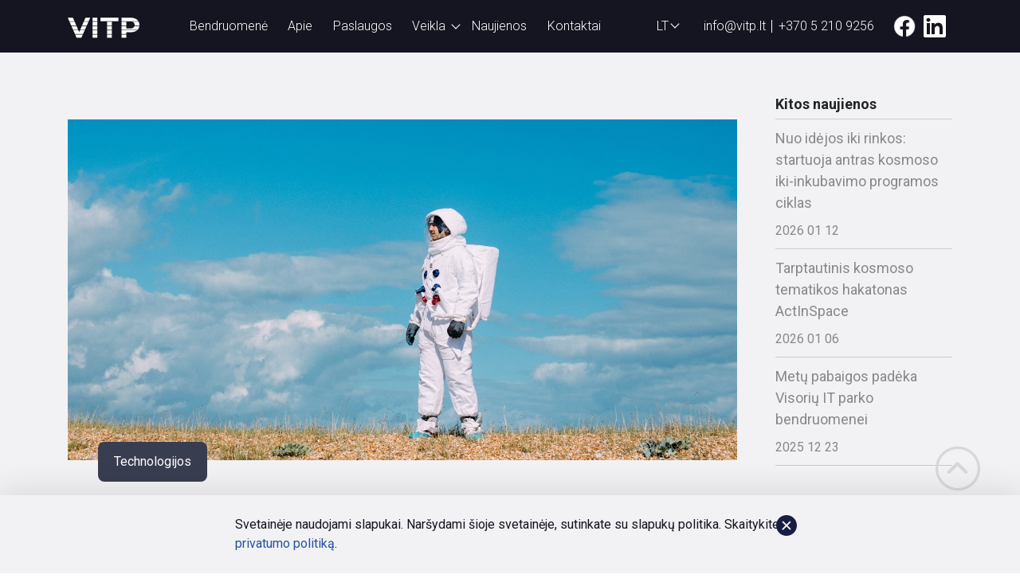

--- FILE ---
content_type: text/html; charset=UTF-8
request_url: https://vitp.lt/konkursas-ieskomas-inovatorius/
body_size: 44167
content:
<!DOCTYPE html>

<html lang="lt-LT"
    xmlns:og="http://opengraphprotocol.org/schema/"
    xmlns:fb="http://www.facebook.com/2008/fbml">
<head>
    <meta charset="UTF-8">
    <meta http-equiv="X-UA-Compatible" content="IE=edge">
    <meta name="author" content="AVARO technologies">
    <meta name="viewport" content="width=device-width, initial-scale=1">
    <link href="https://fonts.googleapis.com/css?family=Roboto:300,400,700" rel="stylesheet">
    <link href="/wp-content/themes/vitp/assets/font/style.css" rel="stylesheet">
    <link href="/wp-content/themes/vitp/assets/slick/slick.css" rel="stylesheet">
	<meta name='robots' content='index, follow, max-image-preview:large, max-snippet:-1, max-video-preview:-1' />
<link rel="alternate" hreflang="lt" href="https://vitp.lt/konkursas-ieskomas-inovatorius/" />

	<!-- This site is optimized with the Yoast SEO plugin v26.5 - https://yoast.com/wordpress/plugins/seo/ -->
	<title>VITP - Visoriai. Technologijų parkas</title>
	<meta name="description" content="Esame technologijų parkas, įsikūręs Visoriuose. Siekiame padėti augti ir bendradarbiauti parke įsikūrusioms įmonėms. Teikiame inovacijų, finansų, mokslinių tyrimų ir eksperimentinės plėtros konsultacijas inovatyvioms įmonėms. Organizuojame informacinius renginius profesionalams. Rūpinamės esama infrastruktūra ir jos plėtra. Per inovacijų dirbtuves padedame įmonėms gauti įžvalgų inicijuojant ir kuriant naujus produktus ar paslaugas." />
	<link rel="canonical" href="https://vitp.lt/konkursas-ieskomas-inovatorius/" />
	<meta property="og:locale" content="lt_LT" />
	<meta property="og:type" content="article" />
	<meta property="og:title" content="VITP - Visoriai. Technologijų parkas" />
	<meta property="og:description" content="Esame technologijų parkas, įsikūręs Visoriuose. Siekiame padėti augti ir bendradarbiauti parke įsikūrusioms įmonėms. Teikiame inovacijų, finansų, mokslinių tyrimų ir eksperimentinės plėtros konsultacijas inovatyvioms įmonėms. Organizuojame informacinius renginius profesionalams. Rūpinamės esama infrastruktūra ir jos plėtra. Per inovacijų dirbtuves padedame įmonėms gauti įžvalgų inicijuojant ir kuriant naujus produktus ar paslaugas." />
	<meta property="og:url" content="https://vitp.lt/konkursas-ieskomas-inovatorius/" />
	<meta property="og:site_name" content="VITP" />
	<meta property="article:publisher" content="https://www.facebook.com/visoriuparkas/" />
	<meta property="article:published_time" content="2021-11-05T12:00:14+00:00" />
	<meta property="article:modified_time" content="2021-11-05T13:22:22+00:00" />
	<meta property="og:image" content="https://vitp.lt/wp-content/uploads/2021/11/pexels-a-koolshooter-5258152-e1636116208336.jpg" />
	<meta property="og:image:width" content="1476" />
	<meta property="og:image:height" content="752" />
	<meta property="og:image:type" content="image/jpeg" />
	<meta name="author" content="VITP" />
	<meta name="twitter:card" content="summary_large_image" />
	<meta name="twitter:label1" content="Written by" />
	<meta name="twitter:data1" content="VITP" />
	<meta name="twitter:label2" content="Est. reading time" />
	<meta name="twitter:data2" content="2 minutės" />
	<script type="application/ld+json" class="yoast-schema-graph">{"@context":"https://schema.org","@graph":[{"@type":"Article","@id":"https://vitp.lt/konkursas-ieskomas-inovatorius/#article","isPartOf":{"@id":"https://vitp.lt/konkursas-ieskomas-inovatorius/"},"author":{"name":"VITP","@id":"https://vitp.lt/#/schema/person/6822b5a106c28e9edfd54b8afdd890af"},"headline":"Konkursas „Ieškomas inovatorius“","datePublished":"2021-11-05T12:00:14+00:00","dateModified":"2021-11-05T13:22:22+00:00","mainEntityOfPage":{"@id":"https://vitp.lt/konkursas-ieskomas-inovatorius/"},"wordCount":313,"publisher":{"@id":"https://vitp.lt/#organization"},"image":{"@id":"https://vitp.lt/konkursas-ieskomas-inovatorius/#primaryimage"},"thumbnailUrl":"https://vitp.lt/wp-content/uploads/2021/11/pexels-a-koolshooter-5258152-e1636116208336.jpg","articleSection":["Technologijos"],"inLanguage":"lt-LT"},{"@type":"WebPage","@id":"https://vitp.lt/konkursas-ieskomas-inovatorius/","url":"https://vitp.lt/konkursas-ieskomas-inovatorius/","name":"VITP - Visoriai. Technologijų parkas","isPartOf":{"@id":"https://vitp.lt/#website"},"primaryImageOfPage":{"@id":"https://vitp.lt/konkursas-ieskomas-inovatorius/#primaryimage"},"image":{"@id":"https://vitp.lt/konkursas-ieskomas-inovatorius/#primaryimage"},"thumbnailUrl":"https://vitp.lt/wp-content/uploads/2021/11/pexels-a-koolshooter-5258152-e1636116208336.jpg","datePublished":"2021-11-05T12:00:14+00:00","dateModified":"2021-11-05T13:22:22+00:00","description":"Esame technologijų parkas, įsikūręs Visoriuose. Siekiame padėti augti ir bendradarbiauti parke įsikūrusioms įmonėms. Teikiame inovacijų, finansų, mokslinių tyrimų ir eksperimentinės plėtros konsultacijas inovatyvioms įmonėms. Organizuojame informacinius renginius profesionalams. Rūpinamės esama infrastruktūra ir jos plėtra. Per inovacijų dirbtuves padedame įmonėms gauti įžvalgų inicijuojant ir kuriant naujus produktus ar paslaugas.","breadcrumb":{"@id":"https://vitp.lt/konkursas-ieskomas-inovatorius/#breadcrumb"},"inLanguage":"lt-LT","potentialAction":[{"@type":"ReadAction","target":["https://vitp.lt/konkursas-ieskomas-inovatorius/"]}]},{"@type":"ImageObject","inLanguage":"lt-LT","@id":"https://vitp.lt/konkursas-ieskomas-inovatorius/#primaryimage","url":"https://vitp.lt/wp-content/uploads/2021/11/pexels-a-koolshooter-5258152-e1636116208336.jpg","contentUrl":"https://vitp.lt/wp-content/uploads/2021/11/pexels-a-koolshooter-5258152-e1636116208336.jpg","width":1476,"height":752},{"@type":"BreadcrumbList","@id":"https://vitp.lt/konkursas-ieskomas-inovatorius/#breadcrumb","itemListElement":[{"@type":"ListItem","position":1,"name":"Home","item":"https://vitp.lt/"},{"@type":"ListItem","position":2,"name":"Konkursas „Ieškomas inovatorius“"}]},{"@type":"WebSite","@id":"https://vitp.lt/#website","url":"https://vitp.lt/","name":"VITP","description":"Visorių Informacinių Technologijų Parkas","publisher":{"@id":"https://vitp.lt/#organization"},"potentialAction":[{"@type":"SearchAction","target":{"@type":"EntryPoint","urlTemplate":"https://vitp.lt/?s={search_term_string}"},"query-input":{"@type":"PropertyValueSpecification","valueRequired":true,"valueName":"search_term_string"}}],"inLanguage":"lt-LT"},{"@type":"Organization","@id":"https://vitp.lt/#organization","name":"VITP- Visorių informacinių technologijų parkas","url":"https://vitp.lt/","logo":{"@type":"ImageObject","inLanguage":"lt-LT","@id":"https://vitp.lt/#/schema/logo/image/","url":"https://vitp.lt/wp-content/uploads/2019/06/1-1.png","contentUrl":"https://vitp.lt/wp-content/uploads/2019/06/1-1.png","width":129,"height":71,"caption":"VITP- Visorių informacinių technologijų parkas"},"image":{"@id":"https://vitp.lt/#/schema/logo/image/"},"sameAs":["https://www.facebook.com/visoriuparkas/","https://www.linkedin.com/company/visoriai-information-technology-park-vitp/","https://www.youtube.com/channel/UCrp5u4kVkKzmuE6qxADcN_A"]},{"@type":"Person","@id":"https://vitp.lt/#/schema/person/6822b5a106c28e9edfd54b8afdd890af","name":"VITP","image":{"@type":"ImageObject","inLanguage":"lt-LT","@id":"https://vitp.lt/#/schema/person/image/","url":"https://secure.gravatar.com/avatar/94649cb60c4ba0729fc134e4e3dcb6adc8f4256c80bbbeab6d7a664f25267161?s=96&d=mm&r=g","contentUrl":"https://secure.gravatar.com/avatar/94649cb60c4ba0729fc134e4e3dcb6adc8f4256c80bbbeab6d7a664f25267161?s=96&d=mm&r=g","caption":"VITP"},"url":"https://vitp.lt/author/infovitp-lt/"}]}</script>
	<!-- / Yoast SEO plugin. -->


<link rel='dns-prefetch' href='//vitp.lt' />
<link rel='dns-prefetch' href='//challenges.cloudflare.com' />
<link rel='dns-prefetch' href='//cdnjs.cloudflare.com' />
<link rel='dns-prefetch' href='//stackpath.bootstrapcdn.com' />
<link rel='dns-prefetch' href='//use.fontawesome.com' />
<link rel="alternate" title="oEmbed (JSON)" type="application/json+oembed" href="https://vitp.lt/wp-json/oembed/1.0/embed?url=https%3A%2F%2Fvitp.lt%2Fkonkursas-ieskomas-inovatorius%2F" />
<link rel="alternate" title="oEmbed (XML)" type="text/xml+oembed" href="https://vitp.lt/wp-json/oembed/1.0/embed?url=https%3A%2F%2Fvitp.lt%2Fkonkursas-ieskomas-inovatorius%2F&#038;format=xml" />

        <meta property="og:title" content="Konkursas „Ieškomas inovatorius“"/>
        <meta property="og:description" content="Visorių Informacinių Technologijų Parkas"/>
        <meta property="og:url" content="https://vitp.lt/konkursas-ieskomas-inovatorius/"/>
        <meta property="og:site_name" content="VITP"/>
        <meta property="og:image" content="https://vitp.lt/wp-content/uploads/2021/11/pexels-a-koolshooter-5258152-e1636116208336-300x153.jpg"/>

		<style id='wp-img-auto-sizes-contain-inline-css' type='text/css'>
img:is([sizes=auto i],[sizes^="auto," i]){contain-intrinsic-size:3000px 1500px}
/*# sourceURL=wp-img-auto-sizes-contain-inline-css */
</style>
<style id='wp-emoji-styles-inline-css' type='text/css'>

	img.wp-smiley, img.emoji {
		display: inline !important;
		border: none !important;
		box-shadow: none !important;
		height: 1em !important;
		width: 1em !important;
		margin: 0 0.07em !important;
		vertical-align: -0.1em !important;
		background: none !important;
		padding: 0 !important;
	}
/*# sourceURL=wp-emoji-styles-inline-css */
</style>
<link rel='stylesheet' id='wp-block-library-css' href='https://vitp.lt/wp-includes/css/dist/block-library/style.min.css?ver=6.9' type='text/css' media='all' />
<style id='global-styles-inline-css' type='text/css'>
:root{--wp--preset--aspect-ratio--square: 1;--wp--preset--aspect-ratio--4-3: 4/3;--wp--preset--aspect-ratio--3-4: 3/4;--wp--preset--aspect-ratio--3-2: 3/2;--wp--preset--aspect-ratio--2-3: 2/3;--wp--preset--aspect-ratio--16-9: 16/9;--wp--preset--aspect-ratio--9-16: 9/16;--wp--preset--color--black: #000000;--wp--preset--color--cyan-bluish-gray: #abb8c3;--wp--preset--color--white: #ffffff;--wp--preset--color--pale-pink: #f78da7;--wp--preset--color--vivid-red: #cf2e2e;--wp--preset--color--luminous-vivid-orange: #ff6900;--wp--preset--color--luminous-vivid-amber: #fcb900;--wp--preset--color--light-green-cyan: #7bdcb5;--wp--preset--color--vivid-green-cyan: #00d084;--wp--preset--color--pale-cyan-blue: #8ed1fc;--wp--preset--color--vivid-cyan-blue: #0693e3;--wp--preset--color--vivid-purple: #9b51e0;--wp--preset--gradient--vivid-cyan-blue-to-vivid-purple: linear-gradient(135deg,rgb(6,147,227) 0%,rgb(155,81,224) 100%);--wp--preset--gradient--light-green-cyan-to-vivid-green-cyan: linear-gradient(135deg,rgb(122,220,180) 0%,rgb(0,208,130) 100%);--wp--preset--gradient--luminous-vivid-amber-to-luminous-vivid-orange: linear-gradient(135deg,rgb(252,185,0) 0%,rgb(255,105,0) 100%);--wp--preset--gradient--luminous-vivid-orange-to-vivid-red: linear-gradient(135deg,rgb(255,105,0) 0%,rgb(207,46,46) 100%);--wp--preset--gradient--very-light-gray-to-cyan-bluish-gray: linear-gradient(135deg,rgb(238,238,238) 0%,rgb(169,184,195) 100%);--wp--preset--gradient--cool-to-warm-spectrum: linear-gradient(135deg,rgb(74,234,220) 0%,rgb(151,120,209) 20%,rgb(207,42,186) 40%,rgb(238,44,130) 60%,rgb(251,105,98) 80%,rgb(254,248,76) 100%);--wp--preset--gradient--blush-light-purple: linear-gradient(135deg,rgb(255,206,236) 0%,rgb(152,150,240) 100%);--wp--preset--gradient--blush-bordeaux: linear-gradient(135deg,rgb(254,205,165) 0%,rgb(254,45,45) 50%,rgb(107,0,62) 100%);--wp--preset--gradient--luminous-dusk: linear-gradient(135deg,rgb(255,203,112) 0%,rgb(199,81,192) 50%,rgb(65,88,208) 100%);--wp--preset--gradient--pale-ocean: linear-gradient(135deg,rgb(255,245,203) 0%,rgb(182,227,212) 50%,rgb(51,167,181) 100%);--wp--preset--gradient--electric-grass: linear-gradient(135deg,rgb(202,248,128) 0%,rgb(113,206,126) 100%);--wp--preset--gradient--midnight: linear-gradient(135deg,rgb(2,3,129) 0%,rgb(40,116,252) 100%);--wp--preset--font-size--small: 13px;--wp--preset--font-size--medium: 20px;--wp--preset--font-size--large: 36px;--wp--preset--font-size--x-large: 42px;--wp--preset--spacing--20: 0.44rem;--wp--preset--spacing--30: 0.67rem;--wp--preset--spacing--40: 1rem;--wp--preset--spacing--50: 1.5rem;--wp--preset--spacing--60: 2.25rem;--wp--preset--spacing--70: 3.38rem;--wp--preset--spacing--80: 5.06rem;--wp--preset--shadow--natural: 6px 6px 9px rgba(0, 0, 0, 0.2);--wp--preset--shadow--deep: 12px 12px 50px rgba(0, 0, 0, 0.4);--wp--preset--shadow--sharp: 6px 6px 0px rgba(0, 0, 0, 0.2);--wp--preset--shadow--outlined: 6px 6px 0px -3px rgb(255, 255, 255), 6px 6px rgb(0, 0, 0);--wp--preset--shadow--crisp: 6px 6px 0px rgb(0, 0, 0);}:where(.is-layout-flex){gap: 0.5em;}:where(.is-layout-grid){gap: 0.5em;}body .is-layout-flex{display: flex;}.is-layout-flex{flex-wrap: wrap;align-items: center;}.is-layout-flex > :is(*, div){margin: 0;}body .is-layout-grid{display: grid;}.is-layout-grid > :is(*, div){margin: 0;}:where(.wp-block-columns.is-layout-flex){gap: 2em;}:where(.wp-block-columns.is-layout-grid){gap: 2em;}:where(.wp-block-post-template.is-layout-flex){gap: 1.25em;}:where(.wp-block-post-template.is-layout-grid){gap: 1.25em;}.has-black-color{color: var(--wp--preset--color--black) !important;}.has-cyan-bluish-gray-color{color: var(--wp--preset--color--cyan-bluish-gray) !important;}.has-white-color{color: var(--wp--preset--color--white) !important;}.has-pale-pink-color{color: var(--wp--preset--color--pale-pink) !important;}.has-vivid-red-color{color: var(--wp--preset--color--vivid-red) !important;}.has-luminous-vivid-orange-color{color: var(--wp--preset--color--luminous-vivid-orange) !important;}.has-luminous-vivid-amber-color{color: var(--wp--preset--color--luminous-vivid-amber) !important;}.has-light-green-cyan-color{color: var(--wp--preset--color--light-green-cyan) !important;}.has-vivid-green-cyan-color{color: var(--wp--preset--color--vivid-green-cyan) !important;}.has-pale-cyan-blue-color{color: var(--wp--preset--color--pale-cyan-blue) !important;}.has-vivid-cyan-blue-color{color: var(--wp--preset--color--vivid-cyan-blue) !important;}.has-vivid-purple-color{color: var(--wp--preset--color--vivid-purple) !important;}.has-black-background-color{background-color: var(--wp--preset--color--black) !important;}.has-cyan-bluish-gray-background-color{background-color: var(--wp--preset--color--cyan-bluish-gray) !important;}.has-white-background-color{background-color: var(--wp--preset--color--white) !important;}.has-pale-pink-background-color{background-color: var(--wp--preset--color--pale-pink) !important;}.has-vivid-red-background-color{background-color: var(--wp--preset--color--vivid-red) !important;}.has-luminous-vivid-orange-background-color{background-color: var(--wp--preset--color--luminous-vivid-orange) !important;}.has-luminous-vivid-amber-background-color{background-color: var(--wp--preset--color--luminous-vivid-amber) !important;}.has-light-green-cyan-background-color{background-color: var(--wp--preset--color--light-green-cyan) !important;}.has-vivid-green-cyan-background-color{background-color: var(--wp--preset--color--vivid-green-cyan) !important;}.has-pale-cyan-blue-background-color{background-color: var(--wp--preset--color--pale-cyan-blue) !important;}.has-vivid-cyan-blue-background-color{background-color: var(--wp--preset--color--vivid-cyan-blue) !important;}.has-vivid-purple-background-color{background-color: var(--wp--preset--color--vivid-purple) !important;}.has-black-border-color{border-color: var(--wp--preset--color--black) !important;}.has-cyan-bluish-gray-border-color{border-color: var(--wp--preset--color--cyan-bluish-gray) !important;}.has-white-border-color{border-color: var(--wp--preset--color--white) !important;}.has-pale-pink-border-color{border-color: var(--wp--preset--color--pale-pink) !important;}.has-vivid-red-border-color{border-color: var(--wp--preset--color--vivid-red) !important;}.has-luminous-vivid-orange-border-color{border-color: var(--wp--preset--color--luminous-vivid-orange) !important;}.has-luminous-vivid-amber-border-color{border-color: var(--wp--preset--color--luminous-vivid-amber) !important;}.has-light-green-cyan-border-color{border-color: var(--wp--preset--color--light-green-cyan) !important;}.has-vivid-green-cyan-border-color{border-color: var(--wp--preset--color--vivid-green-cyan) !important;}.has-pale-cyan-blue-border-color{border-color: var(--wp--preset--color--pale-cyan-blue) !important;}.has-vivid-cyan-blue-border-color{border-color: var(--wp--preset--color--vivid-cyan-blue) !important;}.has-vivid-purple-border-color{border-color: var(--wp--preset--color--vivid-purple) !important;}.has-vivid-cyan-blue-to-vivid-purple-gradient-background{background: var(--wp--preset--gradient--vivid-cyan-blue-to-vivid-purple) !important;}.has-light-green-cyan-to-vivid-green-cyan-gradient-background{background: var(--wp--preset--gradient--light-green-cyan-to-vivid-green-cyan) !important;}.has-luminous-vivid-amber-to-luminous-vivid-orange-gradient-background{background: var(--wp--preset--gradient--luminous-vivid-amber-to-luminous-vivid-orange) !important;}.has-luminous-vivid-orange-to-vivid-red-gradient-background{background: var(--wp--preset--gradient--luminous-vivid-orange-to-vivid-red) !important;}.has-very-light-gray-to-cyan-bluish-gray-gradient-background{background: var(--wp--preset--gradient--very-light-gray-to-cyan-bluish-gray) !important;}.has-cool-to-warm-spectrum-gradient-background{background: var(--wp--preset--gradient--cool-to-warm-spectrum) !important;}.has-blush-light-purple-gradient-background{background: var(--wp--preset--gradient--blush-light-purple) !important;}.has-blush-bordeaux-gradient-background{background: var(--wp--preset--gradient--blush-bordeaux) !important;}.has-luminous-dusk-gradient-background{background: var(--wp--preset--gradient--luminous-dusk) !important;}.has-pale-ocean-gradient-background{background: var(--wp--preset--gradient--pale-ocean) !important;}.has-electric-grass-gradient-background{background: var(--wp--preset--gradient--electric-grass) !important;}.has-midnight-gradient-background{background: var(--wp--preset--gradient--midnight) !important;}.has-small-font-size{font-size: var(--wp--preset--font-size--small) !important;}.has-medium-font-size{font-size: var(--wp--preset--font-size--medium) !important;}.has-large-font-size{font-size: var(--wp--preset--font-size--large) !important;}.has-x-large-font-size{font-size: var(--wp--preset--font-size--x-large) !important;}
/*# sourceURL=global-styles-inline-css */
</style>

<style id='classic-theme-styles-inline-css' type='text/css'>
/*! This file is auto-generated */
.wp-block-button__link{color:#fff;background-color:#32373c;border-radius:9999px;box-shadow:none;text-decoration:none;padding:calc(.667em + 2px) calc(1.333em + 2px);font-size:1.125em}.wp-block-file__button{background:#32373c;color:#fff;text-decoration:none}
/*# sourceURL=/wp-includes/css/classic-themes.min.css */
</style>
<link rel='stylesheet' id='contact-form-7-css' href='https://vitp.lt/wp-content/plugins/contact-form-7/includes/css/styles.css?ver=6.1.4' type='text/css' media='all' />
<link rel='stylesheet' id='bootstrap-css' href='https://stackpath.bootstrapcdn.com/bootstrap/4.3.1/css/bootstrap.min.css?ver=6.9' type='text/css' media='all' />
<link rel='stylesheet' id='font-awesome-css' href='https://use.fontawesome.com/releases/v5.7.1/css/all.css?ver=6.9' type='text/css' media='all' />
<link rel='stylesheet' id='vitp_styles-css' href='https://vitp.lt/wp-content/themes/vitp/style.css?ver=6.9' type='text/css' media='all' />
<script type="text/javascript" src="https://vitp.lt/wp-content/plugins/stop-user-enumeration/frontend/js/frontend.js?ver=1.7.5" id="stop-user-enumeration-js" defer="defer" data-wp-strategy="defer"></script>
<script type="text/javascript" src="https://vitp.lt/wp-includes/js/jquery/jquery.min.js?ver=3.7.1" id="jquery-core-js"></script>
<script type="text/javascript" src="https://vitp.lt/wp-includes/js/jquery/jquery-migrate.min.js?ver=3.4.1" id="jquery-migrate-js"></script>
<script type="text/javascript" src="https://cdnjs.cloudflare.com/ajax/libs/popper.js/1.14.7/umd/popper.min.js?ver=6.9" id="popper-js"></script>
<script type="text/javascript" src="https://stackpath.bootstrapcdn.com/bootstrap/4.3.1/js/bootstrap.min.js?ver=6.9" id="bootstrap-js-js"></script>
<link rel="https://api.w.org/" href="https://vitp.lt/wp-json/" /><link rel="alternate" title="JSON" type="application/json" href="https://vitp.lt/wp-json/wp/v2/posts/4920" /><link rel="EditURI" type="application/rsd+xml" title="RSD" href="https://vitp.lt/xmlrpc.php?rsd" />
<meta name="generator" content="WordPress 6.9" />
<link rel='shortlink' href='https://vitp.lt/?p=4920' />
<meta name="generator" content="WPML ver:4.3.6 stt:1,32;" />
<link rel="icon" href="https://vitp.lt/wp-content/uploads/2025/02/VITP-150x150.png" sizes="32x32" />
<link rel="icon" href="https://vitp.lt/wp-content/uploads/2025/02/VITP-300x300.png" sizes="192x192" />
<link rel="apple-touch-icon" href="https://vitp.lt/wp-content/uploads/2025/02/VITP-300x300.png" />
<meta name="msapplication-TileImage" content="https://vitp.lt/wp-content/uploads/2025/02/VITP-300x300.png" />
</head>
<body>
<header>
    <div class="container">
        <nav class="navbar navbar-expand-xl navbar-dark flex-row-reverse flex-xl-row">
            <ul class="list-unstyled list-inline hwto" style="margin-bottom: 0">
	            <li class="list-inline-item dropdown"><a class="nav-link dropdown-toggle" href="#" id="navbarDropdownMenuLink" role="button" data-toggle="dropdown" aria-haspopup="true" aria-expanded="false">LT</a><div class="dropdown-menu" aria-labelledby="navbarDropdownMenuLink"><a class="dropdown-item" href="https://vitp.lt/en/">EN</a></div></li>                <li class="list-inline-item hom">
                    <a href="#"><img src="https://vitp.lt/wp-content/themes/vitp/assets/img/fb.svg" width="30px"></a>
                </li>
                <li class="list-inline-item hom">
                    <a href="#"><img src="https://vitp.lt/wp-content/themes/vitp/assets/img/LinkedIn.svg" width="30px"></a>
                </li>
            </ul>
            <div class="width-tablet">
                <a class="navbar-brand" href="https://vitp.lt">
                    <img src="https://vitp.lt/wp-content/themes/vitp/assets/img/logo.svg" width="90px">
                </a>
            </div>
            <div>
                <a class="navbar-toggler"  data-toggle="collapse" data-target="#navbarNavAltMarkup" aria-controls="navbarNavAltMarkup" aria-expanded="false" aria-label="Toggle navigation">
                    <img src="https://vitp.lt/wp-content/themes/vitp/assets/img/Menu.svg" height="30px">
                </a>
            </div>
            <div class="collapse navbar-collapse" id="navbarNavAltMarkup">
				<ul id="menu-header-main-menu-lt" class="navbar-nav mr-auto"><li id="menu-item-95" class="menu-item menu-item-type-post_type menu-item-object-page menu-item-95"><a href="https://vitp.lt/bendruomene/">Bendruomenė</a></li>
<li id="menu-item-98" class="menu-item menu-item-type-post_type menu-item-object-page menu-item-98"><a href="https://vitp.lt/apie-mus/">Apie</a></li>
<li id="menu-item-96" class="menu-item menu-item-type-post_type menu-item-object-page menu-item-96"><a href="https://vitp.lt/paslaugos/">Paslaugos</a></li>
<li id="menu-item-2494" class="menu-item menu-item-type-custom menu-item-object-custom menu-item-has-children menu-item-2494"><a href="#">Veikla</a>
<ul class="sub-menu">
	<li id="menu-item-4067" class="menu-item menu-item-type-post_type menu-item-object-page menu-item-4067"><a href="https://vitp.lt/opas-2020-2021/">Atvirosios prieigos mokslo leidyba 2020-2021</a></li>
	<li id="menu-item-2515" class="menu-item menu-item-type-post_type menu-item-object-page menu-item-2515"><a href="https://vitp.lt/opas-2019/">Atvirosios prieigos mokslo leidybos konferencija 2019</a></li>
	<li id="menu-item-3010" class="menu-item menu-item-type-post_type menu-item-object-page menu-item-3010"><a href="https://vitp.lt/workshop-satellite-data/">Business Opportunities In Satellite Data 2024</a></li>
	<li id="menu-item-2392" class="menu-item menu-item-type-post_type menu-item-object-page menu-item-2392"><a href="https://vitp.lt/visic/">Visorių skaitmeninių inovacijų centras ViSIC</a></li>
</ul>
</li>
<li id="menu-item-858" class="menu-item menu-item-type-post_type menu-item-object-page menu-item-858"><a href="https://vitp.lt/naujienos/">Naujienos</a></li>
<li id="menu-item-99" class="menu-item menu-item-type-post_type menu-item-object-page menu-item-99"><a href="https://vitp.lt/kontaktai/">Kontaktai</a></li>
</ul>                <div class="my-2 my-lg-0 nav-right hwt">
                   <ul class="list-unstyled list-inline align-items-center d-flex head-info" style="margin-bottom: 0">
	                   <li class="list-inline-item dropdown"><a class="nav-link dropdown-toggle" href="#" id="navbarDropdownMenuLink" role="button" data-toggle="dropdown" aria-haspopup="true" aria-expanded="false">LT</a><div class="dropdown-menu" aria-labelledby="navbarDropdownMenuLink"><a class="dropdown-item" href="https://vitp.lt/en/">EN</a></div></li>                        <li class="list-inline-item border-right-h">
                            <a href="mailto:info@vitp.lt">info@vitp.lt</a>
                        </li>
                        <li class="list-inline-item">
                            <a href="tel:+370 5 210 9256">+370 5 210 9256</a>
                        </li>
                        <li class="list-inline-item" style="margin-left: 0.5rem; margin-right: -0.4rem;">
                            <a target="_blank" href="https://www.facebook.com/visoriuparkas/"><img width="28px" src="https://vitp.lt/wp-content/themes/vitp/assets/img/f_logo_white.png"></a>
                        </li>
                        <li class="list-inline-item">
                            <a target="_blank" href="https://www.linkedin.com/company/visoriai-information-technology-park-vitp/"><img width="28px" src="https://vitp.lt/wp-content/themes/vitp/assets/img/in-white.png"></span></a>
                        </li>
                    </ul>
                </div>
            </div>
        </nav>
    </div>
</header>
    <main>
        <section class="header" style="margin-bottom: 40px">
            <div class="container">
                <!--<h1></h1>-->
            </div>
        </section>
        <section class="main">
            <div class="container news-container">
                <div class="news-item">
                    <div class="img" style="margin-bottom: 75px;">
                        <img width="100%" src="https://vitp.lt/wp-content/uploads/2021/11/pexels-a-koolshooter-5258152-e1636116208336.jpg" alt="">
                    </div>
                    <div class="news-text internal">
                        <div class="news-category-single">
							Technologijos                        </div>
                        <div class="news-date" style="margin-bottom: 11px;">
							2021 11 05 <span class="icon-user" style="margin-left: 10px"></span> VITP                        </div>
                        <h3>Konkursas „Ieškomas inovatorius“</h3>
                        <div class="news-content">
							<p>Mokslo, inovacijų ir technologijų agentūra (<a href="https://mita.lrv.lt/lt/" target="_blank" rel="noopener">MITA</a>) kartu su partneriais jau penktą kartą skelbia idėjų atrankos konkursą „Ieškomas inovatorius!“, skirtą visiems, turintiems idėjų dėl verslo, grindžiamo inovacijomis ir naujausiomis technologijomis, kūrimo. Perspektyviausi dalyviai turės galimybę įsteigti technologines įmones, gauti MITA projekto „InoSpurtas“ ekspertų paslaugas, užtikrinančias spartesnį produktų patekimą į rinką, o dviejų geriausių idėjų autoriai – galimybę dalyvauti Europos Sąjungos tematiniuose akceleratoriuose pagal savo veiklos sritį.</p>
<p>Konkursas orientuotas į jaunus žmones su inovatyviomis idėjomis, mokslininkus, siekiančius komerci­alizuoti išradimus ir inovacijas, bei smulkųjį ar vidutinį verslą, kuriam būtų aktualu plėtoti technologijas. Paraiškų skaičius neribotas, tad  jų galima pateikti tiek, kiek dalyvis turi idėjų, o dalyvauti kviečiami visi, kurie turi įdomių verslo sumanymų, kurių iki šiol nedrįso realizuoti.</p>
<p>Pateiktas idėjas vertins ne mažiau kaip 3 kompetentingi ekspertai pagal šiuos kriterijus:</p>
<ul>
<li>idėjos inovatyvumą ir išskirtinumą, jos galimą naują pritaikymą</li>
<li>mokslinių rezultatų naudojimą</li>
<li>vartotojų poreikių tenkinimą</li>
<li>naujų vartotojų, rinkų sukūrimą</li>
<li>technologijos konkurencinį pranašumą</li>
<li>produkto gamybos kaštų racionalumą</li>
<li>finansinį pagrindimą</li>
<li>galimybę patentuoti ar registruoti produkto dizainą</li>
</ul>
<p>Teikiamos idėjos turi atitikti Sumanios specializacijos teminius prioritetus. Daugiau informacijos: <a href="https://mita.lrv.lt/lt/veiklos-sritys/inovaciju-ekosistema/sumani-specializacija" target="_blank" rel="noopener">SUMANI SPECIALIZACIJA &#8211; KAS TAI?</a><br />
Paraiškų registracija vyksta iki 2022 m. sausio 03 dienos: <a href="https://mita.lrv.lt/forms/konkursas-ieskomas-inovatorius" target="_blank" rel="noopener">IDĖJŲ REGISTRACIJA</a></p>
<p>Atrinktų idėjų autoriai galės įsteigti įmonę, kuri gaus MITA projekto „InoSpurtas“ konsultacines paslaugas apie verslo plano parengimą, technologijos vystymo, rinkodaros, intelektinės nuosavybės valdymo klausimais. Idėjų autoriai turės galimybę prisistatyti agentūros renginių metu bei pasinaudoti ir kitomis MITA inovacijų paramos priemonėmis, konsultuotis dėl finansavimo gavimo  inovatyvioms idėjoms įgyvendinti.</p>
<p>Atrinkti dviejų perspektyviausių idėjų autoriai turės išskirtinę galimybę dalyvauti ES tematiniuose akceleratoriuose pagal savo veiklos sritį, kuriuose įmonėms bus teikiamos konsultavimo, mokymo, verslo vystymo pagalbos ir patarimų teikimo, partnerių paieškos paslaugos užsienyje.</p>
							                        </div>
                        <div class="news-options">
                            <div class="m-share">
								Dalintis                                <a target="_blank" href="https://www.facebook.com/sharer/sharer.php?u=https://vitp.lt/konkursas-ieskomas-inovatorius/"><img width="28px" style="margin-left: 5px" src="https://vitp.lt/wp-content/themes/vitp/assets/img/f_logo_blue.png"></a>
                                <a href="https://www.linkedin.com/shareArticle?mini=true&url=https://vitp.lt/konkursas-ieskomas-inovatorius/" target="_blank"><img width="28px" style="margin-left: 10px;" src="https://vitp.lt/wp-content/themes/vitp/assets/img/in-blue.png"></a>
                            </div>
                            <div class="opt opt2">
                                <a style="margin-right: 15px" class="news-btn" href="https://vitp.lt/naujienos/">< Atgal</a>
								                                    <a class="news-btn next" href="https://vitp.lt/prasidejo-18-as-inovaciju-dirbtuviu-sezonas/">Sekantis ></a>
																								                            </div>
                        </div>
                    </div>
                </div>
                <div class="news-list other" style="padding-bottom: 65px;">
                    <h5 style="font-weight: bold; font-size: 1.125rem">Kitos naujienos</h5>
                    <div class="other-news-wrapper">
						
								<div class="other-news-item text-muted">
									<a href="https://vitp.lt/nuo-idejos-iki-rinkos-startuoja-antras-kosmoso-iki-inkubavimo-programos-ciklas/">
										<div>
											<p>Nuo idėjos iki rinkos: startuoja antras kosmoso iki-inkubavimo programos ciklas</p>
										</div>
										<div class="date">
											2026 01 12
										</div>
									</a>
								</div>
							
								<div class="other-news-item text-muted">
									<a href="https://vitp.lt/tarptautinis-kosmoso-tematikos-hakatonas-actinspace/">
										<div>
											<p>Tarptautinis kosmoso tematikos hakatonas ActInSpace</p>
										</div>
										<div class="date">
											2026 01 06
										</div>
									</a>
								</div>
							
								<div class="other-news-item text-muted">
									<a href="https://vitp.lt/metu-pabaigos-padeka-visoriu-it-parko-bendruomenei/">
										<div>
											<p>Metų pabaigos padėka Visorių IT parko bendruomenei</p>
										</div>
										<div class="date">
											2025 12 23
										</div>
									</a>
								</div>
							                    </div>
                </div>
            </div>
        </section>
    </main>

<div class="back-to-top">
    <span class="icon-to-top"></span>
</div>

<div id="cookieNotification" class="hidden">
    <div class="container">
        <div class="cookie-close">
            <a id="closeCookie"><img src="https://vitp.lt/wp-content/themes/vitp/assets/img/exit.svg"></a>
        </div>
        <span class="cookie-top">
            Svetainėje naudojami slapukai. Naršydami šioje svetainėje, sutinkate su slapukų politika. Skaitykite <a href="https://vitp.lt/privatumas/" style="color: #2652a4">privatumo politiką</a>.
        </span>
    </div>
</div>
<footer id="botFooter">
    <div class="container">
        <div class="row d-30">
            <div class="col-lg-2">
                <a href="https://vitp.lt">
                    <img src="https://vitp.lt/wp-content/themes/vitp/assets/img/logo-full.svg" width="150px">
                </a>
            </div>
            <div class="col-lg-8">
				<ul id="menu-footer-menu-lithuanian" class="list-unstyled list-inline row justify-content-center rbr sful"><li id="menu-item-107" class="menu-item menu-item-type-post_type menu-item-object-page menu-item-107"><a href="https://vitp.lt/bendruomene/">Bendruomenė</a></li>
<li id="menu-item-108" class="menu-item menu-item-type-post_type menu-item-object-page menu-item-108"><a href="https://vitp.lt/paslaugos/">Paslaugos</a></li>
<li id="menu-item-859" class="menu-item menu-item-type-post_type menu-item-object-page menu-item-859"><a href="https://vitp.lt/naujienos/">Naujienos</a></li>
<li id="menu-item-110" class="menu-item menu-item-type-post_type menu-item-object-page menu-item-110"><a href="https://vitp.lt/apie-mus/">Apie</a></li>
<li id="menu-item-827" class="menu-item menu-item-type-post_type menu-item-object-page menu-item-827"><a rel="privacy-policy" href="https://vitp.lt/privatumas/">Privatumo politika</a></li>
<li id="menu-item-836" class="menu-item menu-item-type-post_type menu-item-object-page menu-item-836"><a href="https://vitp.lt/dokumentai/">Dokumentai</a></li>
<li id="menu-item-113" class="menu-item menu-item-type-post_type menu-item-object-page menu-item-113"><a href="https://vitp.lt/kontaktai/">Kontaktai</a></li>
</ul>            </div>
            <div class="col-lg-2">
                <ul class="list-unstyled list-inline">
                    <li class="list-inline-item">
                        <a target="_blank" href="https://www.facebook.com/visoriuparkas/"><img width="28px" src="https://vitp.lt/wp-content/themes/vitp/assets/img/f_logo_white.png"></a>
                    </li>
                    <li class="list-inline-item">
                        <a target="_blank" href="https://www.linkedin.com/company/visoriai-information-technology-park-vitp/"><img width="28px" src="https://vitp.lt/wp-content/themes/vitp/assets/img/in-white.png"></a>
                    </li>
                </ul>
            </div>
        </div>
        <div class="col-12 text-center">
            <span>© VITP  |  2025</span>
        </div>
    </div>
</footer>
<script src="https://vitp.lt/wp-content/themes/vitp/assets/js/jquery.cookie.js"></script>
<script>
    jQuery(document).ready(function($){
        //COOKIES
        let closeCookie = function () {
            $("#cookieNotification").fadeOut();
            $.cookie('CookieConsent', 'Notified',  {
                expires: 60,
                path: '/'
            });
        };
        // Bind the buttons
        $("#closeCookie").on("click", closeCookie);

        // Now display the cookie if we need to
        if ($.cookie('CookieConsent') == null) {
            $("#cookieNotification").fadeIn(1000);
        }
        //back to top
        $(window).scroll(function() {
            if ($(window).scrollTop() > 300) {
                $('.back-to-top').fadeIn('fast');
            } else {
                $('.back-to-top').fadeOut('fast');
            }
        });
        $('.back-to-top').click(function(){
            $("html, body").animate({ scrollTop: 0 }, 500);
            return false;
        });
        //Mouseup mobile menu
        $("main").mouseup(function(e)
        {
            if (! $(".navbar-collapse").is(e.target) &&  $(".navbar-collapse").has(e.target).length === 0)
            {
                $(".navbar-collapse").removeClass("show");
            }
        });
        //Header dropdown menu
        $('.menu-item-has-children > a').click(function (e) {
            e.preventDefault();
            $(this).siblings('ul.sub-menu').slideToggle();
            $(this).toggleClass('opened');
        });
    });

</script>

<script type="speculationrules">
{"prefetch":[{"source":"document","where":{"and":[{"href_matches":"/*"},{"not":{"href_matches":["/wp-*.php","/wp-admin/*","/wp-content/uploads/*","/wp-content/*","/wp-content/plugins/*","/wp-content/themes/vitp/*","/*\\?(.+)"]}},{"not":{"selector_matches":"a[rel~=\"nofollow\"]"}},{"not":{"selector_matches":".no-prefetch, .no-prefetch a"}}]},"eagerness":"conservative"}]}
</script>
<script type="text/javascript" src="https://vitp.lt/wp-includes/js/dist/hooks.min.js?ver=dd5603f07f9220ed27f1" id="wp-hooks-js"></script>
<script type="text/javascript" src="https://vitp.lt/wp-includes/js/dist/i18n.min.js?ver=c26c3dc7bed366793375" id="wp-i18n-js"></script>
<script type="text/javascript" id="wp-i18n-js-after">
/* <![CDATA[ */
wp.i18n.setLocaleData( { 'text direction\u0004ltr': [ 'ltr' ] } );
//# sourceURL=wp-i18n-js-after
/* ]]> */
</script>
<script type="text/javascript" src="https://vitp.lt/wp-content/plugins/contact-form-7/includes/swv/js/index.js?ver=6.1.4" id="swv-js"></script>
<script type="text/javascript" id="contact-form-7-js-translations">
/* <![CDATA[ */
( function( domain, translations ) {
	var localeData = translations.locale_data[ domain ] || translations.locale_data.messages;
	localeData[""].domain = domain;
	wp.i18n.setLocaleData( localeData, domain );
} )( "contact-form-7", {"translation-revision-date":"2024-01-27 22:03:52+0000","generator":"GlotPress\/4.0.1","domain":"messages","locale_data":{"messages":{"":{"domain":"messages","plural-forms":"nplurals=3; plural=(n % 10 == 1 && (n % 100 < 11 || n % 100 > 19)) ? 0 : ((n % 10 >= 2 && n % 10 <= 9 && (n % 100 < 11 || n % 100 > 19)) ? 1 : 2);","lang":"lt"},"Error:":["Klaida:"]}},"comment":{"reference":"includes\/js\/index.js"}} );
//# sourceURL=contact-form-7-js-translations
/* ]]> */
</script>
<script type="text/javascript" id="contact-form-7-js-before">
/* <![CDATA[ */
var wpcf7 = {
    "api": {
        "root": "https:\/\/vitp.lt\/wp-json\/",
        "namespace": "contact-form-7\/v1"
    }
};
//# sourceURL=contact-form-7-js-before
/* ]]> */
</script>
<script type="text/javascript" src="https://vitp.lt/wp-content/plugins/contact-form-7/includes/js/index.js?ver=6.1.4" id="contact-form-7-js"></script>
<script type="text/javascript" src="https://challenges.cloudflare.com/turnstile/v0/api.js" id="cloudflare-turnstile-js" data-wp-strategy="async"></script>
<script type="text/javascript" id="cloudflare-turnstile-js-after">
/* <![CDATA[ */
document.addEventListener( 'wpcf7submit', e => turnstile.reset() );
//# sourceURL=cloudflare-turnstile-js-after
/* ]]> */
</script>
<script type="text/javascript" src="https://vitp.lt/wp-content/plugins/gallery-by-supsystic/src/GridGallery/Colorbox/jquery-colorbox/jquery.colorbox.js?ver=1.15.32" id="jquery.colorbox.js-js"></script>
<script type="text/javascript" src="https://vitp.lt/wp-content/plugins/gallery-by-supsystic/src/GridGallery/Colorbox/jquery-colorbox/i18n/jquery.colorbox-lt.js?ver=1.15.32" id="jquery.colorbox-lt.js-js"></script>
<script type="text/javascript" id="loadmore-ajax-js-extra">
/* <![CDATA[ */
var ajax_loadmore = {"ajax_url":"https://vitp.lt/wp-admin/admin-ajax.php"};
//# sourceURL=loadmore-ajax-js-extra
/* ]]> */
</script>
<script type="text/javascript" src="https://vitp.lt/wp-content/themes/vitp/assets/js/loadmore.js?ver=1.0" id="loadmore-ajax-js"></script>
<script id="wp-emoji-settings" type="application/json">
{"baseUrl":"https://s.w.org/images/core/emoji/17.0.2/72x72/","ext":".png","svgUrl":"https://s.w.org/images/core/emoji/17.0.2/svg/","svgExt":".svg","source":{"concatemoji":"https://vitp.lt/wp-includes/js/wp-emoji-release.min.js?ver=6.9"}}
</script>
<script type="module">
/* <![CDATA[ */
/*! This file is auto-generated */
const a=JSON.parse(document.getElementById("wp-emoji-settings").textContent),o=(window._wpemojiSettings=a,"wpEmojiSettingsSupports"),s=["flag","emoji"];function i(e){try{var t={supportTests:e,timestamp:(new Date).valueOf()};sessionStorage.setItem(o,JSON.stringify(t))}catch(e){}}function c(e,t,n){e.clearRect(0,0,e.canvas.width,e.canvas.height),e.fillText(t,0,0);t=new Uint32Array(e.getImageData(0,0,e.canvas.width,e.canvas.height).data);e.clearRect(0,0,e.canvas.width,e.canvas.height),e.fillText(n,0,0);const a=new Uint32Array(e.getImageData(0,0,e.canvas.width,e.canvas.height).data);return t.every((e,t)=>e===a[t])}function p(e,t){e.clearRect(0,0,e.canvas.width,e.canvas.height),e.fillText(t,0,0);var n=e.getImageData(16,16,1,1);for(let e=0;e<n.data.length;e++)if(0!==n.data[e])return!1;return!0}function u(e,t,n,a){switch(t){case"flag":return n(e,"\ud83c\udff3\ufe0f\u200d\u26a7\ufe0f","\ud83c\udff3\ufe0f\u200b\u26a7\ufe0f")?!1:!n(e,"\ud83c\udde8\ud83c\uddf6","\ud83c\udde8\u200b\ud83c\uddf6")&&!n(e,"\ud83c\udff4\udb40\udc67\udb40\udc62\udb40\udc65\udb40\udc6e\udb40\udc67\udb40\udc7f","\ud83c\udff4\u200b\udb40\udc67\u200b\udb40\udc62\u200b\udb40\udc65\u200b\udb40\udc6e\u200b\udb40\udc67\u200b\udb40\udc7f");case"emoji":return!a(e,"\ud83e\u1fac8")}return!1}function f(e,t,n,a){let r;const o=(r="undefined"!=typeof WorkerGlobalScope&&self instanceof WorkerGlobalScope?new OffscreenCanvas(300,150):document.createElement("canvas")).getContext("2d",{willReadFrequently:!0}),s=(o.textBaseline="top",o.font="600 32px Arial",{});return e.forEach(e=>{s[e]=t(o,e,n,a)}),s}function r(e){var t=document.createElement("script");t.src=e,t.defer=!0,document.head.appendChild(t)}a.supports={everything:!0,everythingExceptFlag:!0},new Promise(t=>{let n=function(){try{var e=JSON.parse(sessionStorage.getItem(o));if("object"==typeof e&&"number"==typeof e.timestamp&&(new Date).valueOf()<e.timestamp+604800&&"object"==typeof e.supportTests)return e.supportTests}catch(e){}return null}();if(!n){if("undefined"!=typeof Worker&&"undefined"!=typeof OffscreenCanvas&&"undefined"!=typeof URL&&URL.createObjectURL&&"undefined"!=typeof Blob)try{var e="postMessage("+f.toString()+"("+[JSON.stringify(s),u.toString(),c.toString(),p.toString()].join(",")+"));",a=new Blob([e],{type:"text/javascript"});const r=new Worker(URL.createObjectURL(a),{name:"wpTestEmojiSupports"});return void(r.onmessage=e=>{i(n=e.data),r.terminate(),t(n)})}catch(e){}i(n=f(s,u,c,p))}t(n)}).then(e=>{for(const n in e)a.supports[n]=e[n],a.supports.everything=a.supports.everything&&a.supports[n],"flag"!==n&&(a.supports.everythingExceptFlag=a.supports.everythingExceptFlag&&a.supports[n]);var t;a.supports.everythingExceptFlag=a.supports.everythingExceptFlag&&!a.supports.flag,a.supports.everything||((t=a.source||{}).concatemoji?r(t.concatemoji):t.wpemoji&&t.twemoji&&(r(t.twemoji),r(t.wpemoji)))});
//# sourceURL=https://vitp.lt/wp-includes/js/wp-emoji-loader.min.js
/* ]]> */
</script>
</body>
</html>


--- FILE ---
content_type: text/css
request_url: https://vitp.lt/wp-content/themes/vitp/assets/font/style.css
body_size: 8034
content:
@font-face {
  font-family: 'customfont';
  src:  url('fonts/customfont.eot?5xj2gg');
  src:  url('fonts/customfont.eot?5xj2gg#iefix') format('embedded-opentype'),
    url('fonts/customfont.ttf?5xj2gg') format('truetype'),
    url('fonts/customfont.woff?5xj2gg') format('woff'),
    url('fonts/customfont.svg?5xj2gg#customfont') format('svg');
  font-weight: normal;
  font-style: normal;
}

[class^="icon-"], [class*=" icon-"] {
  /* use !important to prevent issues with browser extensions that change fonts */
  font-family: 'customfont' !important;
  speak: none;
  font-style: normal;
  font-weight: normal;
  font-variant: normal;
  text-transform: none;
  line-height: 1;

  /* Better Font Rendering =========== */
  -webkit-font-smoothing: antialiased;
  -moz-osx-font-smoothing: grayscale;
}

.icon-meeting:before {
  content: "\e900";
  color: #2164e2;
}
.icon-bank:before {
  content: "\e901";
  color: #2164e2;
}
.icon-bank-border .path1:before {
  content: "\e902";
  color: rgb(209, 209, 209);
}
.icon-bank-border .path2:before {
  content: "\e903";
  margin-left: -1em;
  color: rgb(33, 100, 226);
}
.icon-bank-border .path3:before {
  content: "\e904";
  margin-left: -1em;
  color: rgb(33, 100, 226);
}
.icon-meet-border .path1:before {
  content: "\e911";
  color: rgb(209, 209, 209);
}
.icon-meet-border .path2:before {
  content: "\e912";
  margin-left: -1em;
  color: rgb(33, 100, 226);
}
.icon-meet-border .path3:before {
  content: "\e913";
  margin-left: -1em;
  color: rgb(33, 100, 226);
}
.icon-meet-border .path4:before {
  content: "\e914";
  margin-left: -1em;
  color: rgb(33, 100, 226);
}
.icon-meet-border .path5:before {
  content: "\e915";
  margin-left: -1em;
  color: rgb(33, 100, 226);
}
.icon-meet-border .path6:before {
  content: "\e916";
  margin-left: -1em;
  color: rgb(33, 100, 226);
}
.icon-clock-border .path1:before {
  content: "\e917";
  color: rgb(209, 209, 209);
}
.icon-clock-border .path2:before {
  content: "\e918";
  margin-left: -1em;
  color: rgb(33, 100, 226);
}
.icon-clock-border .path3:before {
  content: "\e919";
  margin-left: -1em;
  color: rgb(33, 100, 226);
}
.icon-car-border .path1:before {
  content: "\e91a";
  color: rgb(209, 209, 209);
}
.icon-car-border .path2:before {
  content: "\e91b";
  margin-left: -1em;
  color: rgb(33, 100, 226);
}
.icon-car-border .path3:before {
  content: "\e91c";
  margin-left: -1em;
  color: rgb(33, 100, 226);
}
.icon-car-border .path4:before {
  content: "\e91d";
  margin-left: -1em;
  color: rgb(33, 100, 226);
}
.icon-car-border .path5:before {
  content: "\e91e";
  margin-left: -1em;
  color: rgb(33, 100, 226);
}
.icon-car-border .path6:before {
  content: "\e91f";
  margin-left: -1em;
  color: rgb(33, 100, 226);
}
.icon-car-border .path7:before {
  content: "\e920";
  margin-left: -1em;
  color: rgb(33, 100, 226);
}
.icon-car-border .path8:before {
  content: "\e921";
  margin-left: -1em;
  color: rgb(33, 100, 226);
}
.icon-car-border .path9:before {
  content: "\e922";
  margin-left: -1em;
  color: rgb(33, 100, 226);
}
.icon-wifi-border .path1:before {
  content: "\e923";
  color: rgb(209, 209, 209);
}
.icon-wifi-border .path2:before {
  content: "\e924";
  margin-left: -1em;
  color: rgb(33, 100, 226);
}
.icon-wifi-border .path3:before {
  content: "\e925";
  margin-left: -1em;
  color: rgb(33, 100, 226);
}
.icon-wifi-border .path4:before {
  content: "\e926";
  margin-left: -1em;
  color: rgb(33, 100, 226);
}
.icon-wifi-border .path5:before {
  content: "\e927";
  margin-left: -1em;
  color: rgb(33, 100, 226);
}
.icon-clock:before {
  content: "\e928";
  color: #888;
}
.icon-user:before {
  content: "\e929";
  color: #888;
}
.icon-open .path1:before {
  content: "\e92a";
  color: rgb(255, 255, 255);
}
.icon-open .path2:before {
  content: "\e92b";
  margin-left: -1em;
  color: rgb(221, 221, 221);
}
.icon-open .path3:before {
  content: "\e92c";
  margin-left: -1em;
  color: rgb(33, 100, 226);
}
.icon-open .path4:before {
  content: "\e92d";
  margin-left: -1em;
  color: rgb(33, 100, 226);
}
.icon-to-top:before {
  content: "\e92e";
}
.icon-community .path1:before {
  content: "\e92f";
  color: rgb(255, 255, 255);
}
.icon-community .path2:before {
  content: "\e930";
  margin-left: -1em;
  color: rgb(221, 221, 221);
}
.icon-community .path3:before {
  content: "\e931";
  margin-left: -1em;
  color: rgb(33, 100, 226);
}
.icon-community .path4:before {
  content: "\e932";
  margin-left: -1em;
  color: rgb(33, 100, 226);
}
.icon-community .path5:before {
  content: "\e933";
  margin-left: -1em;
  color: rgb(33, 100, 226);
}
.icon-community .path6:before {
  content: "\e934";
  margin-left: -1em;
  color: rgb(33, 100, 226);
}
.icon-email:before {
  content: "\e935";
  color: #2164e2;
}
.icon-desk .path1:before {
  content: "\e936";
  color: rgb(27, 85, 193);
}
.icon-desk .path2:before {
  content: "\e937";
  margin-left: -1em;
  color: rgb(255, 255, 255);
}
.icon-desk .path3:before {
  content: "\e938";
  margin-left: -1em;
  color: rgb(255, 255, 255);
}
.icon-desk .path4:before {
  content: "\e939";
  margin-left: -1em;
  color: rgb(255, 255, 255);
}
.icon-rocket .path1:before {
  content: "\e93a";
  color: rgb(255, 255, 255);
}
.icon-rocket .path2:before {
  content: "\e93b";
  margin-left: -1em;
  color: rgb(221, 221, 221);
}
.icon-rocket .path3:before {
  content: "\e93c";
  margin-left: -1em;
  color: rgb(33, 100, 226);
}
.icon-rocket .path4:before {
  content: "\e93d";
  margin-left: -1em;
  color: rgb(33, 100, 226);
}
.icon-rocket .path5:before {
  content: "\e93e";
  margin-left: -1em;
  color: rgb(33, 100, 226);
}
.icon-rocket .path6:before {
  content: "\e93f";
  margin-left: -1em;
  color: rgb(33, 100, 226);
}
.icon-rocket .path7:before {
  content: "\e940";
  margin-left: -1em;
  color: rgb(33, 100, 226);
}
.icon-rocket-border .path1:before {
  content: "\e941";
  color: rgb(27, 85, 193);
}
.icon-rocket-border .path2:before {
  content: "\e942";
  margin-left: -1em;
  color: rgb(255, 255, 255);
}
.icon-rocket-border .path3:before {
  content: "\e943";
  margin-left: -1em;
  color: rgb(255, 255, 255);
}
.icon-rocket-border .path4:before {
  content: "\e944";
  margin-left: -1em;
  color: rgb(255, 255, 255);
}
.icon-rocket-border .path5:before {
  content: "\e945";
  margin-left: -1em;
  color: rgb(255, 255, 255);
}
.icon-chart-border .path1:before {
  content: "\e946";
  color: rgb(27, 85, 193);
}
.icon-chart-border .path2:before {
  content: "\e947";
  margin-left: -1em;
  color: rgb(255, 255, 255);
}
.icon-chart-border .path3:before {
  content: "\e948";
  margin-left: -1em;
  color: rgb(255, 255, 255);
}
.icon-chart-border .path4:before {
  content: "\e949";
  margin-left: -1em;
  color: rgb(255, 255, 255);
}
.icon-facebook:before {
  content: "\e94a";
}
.icon-linkedin:before {
  content: "\e94b";
}
.icon-investment .path1:before {
  content: "\e94c";
  color: rgb(27, 85, 193);
}
.icon-investment .path2:before {
  content: "\e94d";
  margin-left: -1em;
  color: rgb(255, 255, 255);
}
.icon-investment .path3:before {
  content: "\e94e";
  margin-left: -1em;
  color: rgb(255, 255, 255);
}
.icon-phone:before {
  content: "\e94f";
  color: #2164e2;
}
.icon-Tobulejimas .path1:before {
  content: "\e950";
  color: rgb(255, 255, 255);
}
.icon-Tobulejimas .path2:before {
  content: "\e951";
  margin-left: -1em;
  color: rgb(221, 221, 221);
}
.icon-Tobulejimas .path3:before {
  content: "\e952";
  margin-left: -1em;
  color: rgb(33, 100, 226);
}
.icon-Tobulejimas .path4:before {
  content: "\e953";
  margin-left: -1em;
  color: rgb(33, 100, 226);
}
.icon-Tobulejimas .path5:before {
  content: "\e954";
  margin-left: -1em;
  color: rgb(33, 100, 226);
}


--- FILE ---
content_type: text/css
request_url: https://vitp.lt/wp-content/themes/vitp/style.css?ver=6.9
body_size: 35183
content:
@import "includes/cards.css";
@import "includes/contact_card.css";
@import "includes/news-list.css";
@import "includes/about_us.css";
@import "includes/services.css";
@import "includes/news-galery.css";

@media (max-width: 1199px) {
    .navbar-nav > .menu-item-has-children a {
        color: #000!important;
    }
    .navbar-nav > .menu-item-has-children:after {
        border-bottom: 1px solid #000!important;
        border-right: 1px solid #000!important;
    }
    .navbar-nav > .menu-item-has-children > .sub-menu {
        top: 100%!important;
		width:100%;
    }
	 .navbar-collapse a {
        color: #000;
    }
}

header .sub-menu .menu-item.current_page_item a:after {
    content: none;
}
.gallery {
    overflow: hidden;
}
.opened::after {
    transform: rotate(225deg)!important;
    top: 40%!important;
}
.navbar-nav {
    flex: 1;
    justify-content: center;
}
.navbar-nav .sub-menu > li {
    padding: .25rem 1.25rem;
    width: 100%;
}
.navbar-nav .sub-menu > li:hover{
    background-color: #f8f9fa;
}
.navbar-nav > .menu-item-has-children {
    padding-right: 0;
}
.navbar-nav > .menu-item-has-children:hover {
    color: #2164e2;
    cursor: pointer;
}
.navbar-nav > .menu-item-has-children a {
    color: #fff;
    position: relative;
    padding-right: 20px;
}
.navbar-nav > .menu-item-has-children > a:after {
    content: '';
    background-color: transparent;
    width: 8px;
    height: 8px;
    border-bottom: 1px solid #2164e2;
    border-right: 1px solid #2164e2;
    transform: rotate(45deg);
    border-top: transparent;
    border-left: transparent;
    position: absolute;
    top: 20%;
    right: 3px;
}
.navbar-nav > .menu-item-has-children:hover a {
    color: #2164e2;
}
.navbar-nav > .menu-item-has-children > .sub-menu a {
    color: #16181b;
}
.navbar-nav > .menu-item-has-children > .sub-menu a:hover {
    color: #16181b;
    text-decoration: none;
}
.navbar-nav > .menu-item-has-children > .sub-menu {
    display: none;
    top: 150%;
    color: #212529;
    left: 0;
    z-index: 1000;
    float: left;
    min-width: 10rem;
    padding: 0.5rem 0;
    margin: .125rem 0 0;
    font-size: 1rem;
    text-align: left;
    list-style: none;
    background-color: #fff;
    background-clip: padding-box;
}

@media (min-width: 1200px) {
    .navbar-nav > .menu-item-has-children > .sub-menu {
        position: absolute;
        white-space: nowrap;
    }
    .navbar-nav > .menu-item-has-children > a:after {
        border-bottom: 1px solid #fff;
        border-right: 1px solid #fff;
    }
    .navbar-nav > .menu-item-has-children > a:hover:after {
        border-bottom: 1px solid #2164e2;
        border-right: 1px solid #2164e2;
    }
}

section.header {
    padding-top: 44px;
    margin-bottom: 70px;
}
section.header > .container > * {
    text-align: center;
}
section.header > .container > h3 {
    font-weight: bold;
    font-size: 20px;
}
section.header > .container > p {
    font-size: 16px;
}
@media (min-width: 1024px) {
    section.header > .container > * {
        text-align: left;
    }
}

body{
    font-family: 'Roboto', sans-serif;
}
h6{
    font-weight: bold;
    color: #393d50;
    font-size: 16px;
}
header{
    height: 66px;
    background-color: #141520;
    width: 100%;
    display: flex!important;
    align-items: center;
    position: fixed;
    z-index: 15000;
}
header .navbar{
    padding: 0;
}
a:hover, a:active{
    text-decoration: none;
}
nav a, footer a{
    transition: .2s all;
    color: #fff;
}
nav a:hover, footer a:hover{
    color: #2164e2;
}
.navbar-collapse a{
    font-weight: 300;
}
.link-style-blue a{
    font-weight: bold;
    color: #2164e2;
    font-size: 16px;
}
.link-style-underline a{
    text-decoration: underline;
}
main{
    padding-top: 66px;
    min-height: calc(100vh - 208px);
    background-color: #f2f2f4;
}
.navbar-nav li {
    padding: 0 .8rem;
}
header .menu-item.current_page_item a{
    font-weight: bold;
}
.menu-item{
    position: relative;
}
header .menu-item.current_page_item a:after{
    content: " ";
    background-color: #2164e2;
    height: 6px;
    border-radius: 4px;
    width: 100%;
    position: absolute;
    bottom: 0;
    left: 0;
    margin-bottom: -24px;
}

.hide {
    display: none;
}
.card {
    border: 0 !important;
    background-color: inherit !important;
}

.mb-tb-center-only {
    text-align: center;
}
section.main {
    padding-bottom: 10px;
}
@media (min-width: 1024px) {
    .mb-tb-center-only {
        text-align: left;
    }
    section.main {
        padding-bottom: 0;
    }
}
.flex-align-center {
    display: flex;
    /*justify-content: center;*/
    align-items: center;
}

/* Landing Page */
section.landing{
    width: 100%;
    min-height: 550px;
    position: relative;
    padding-bottom: 0!important;
}
section.achievements {
    /*min-height: 337px;*/
}
.achievement-items {
    margin-top: 65px;
    display: flex;
    flex-wrap: wrap;
    justify-content: center;
    margin-bottom: 65px;
}
.achievement-items > div {
    width: 50%;
    height: 131px;
    display: flex;
    flex-direction: column;
    padding: 10px 20px;
    position: relative;
    justify-content: center;
}
.achievement-items > div:before {
    content: '';
    position: absolute;
    left: 0;
    bottom: 5%;
    height: 90%;
    width: 1px;
    background-color: #d1d1d1;
}
.achievement-items > div:after {
    content: '';
    position: absolute;
    left: 5%;
    bottom: 0;
    height: 1px;
    width: 90%;
    background-color: #d1d1d1;
}
.achievement-items > div:nth-child(odd):before {
    content: '';
    position: absolute;
    left: 0;
    bottom: 0;
    height: 0;
    width: 0;
    background-color: initial;
}
.achievement-items > div:last-child:after {
    content: '';
    position: absolute;
    left: 0;
    bottom: 0;
    height: 0;
    width: 0;
    background-color: initial;

}
.img-fluid-community {
    max-width: 70%;
}
@media (min-width: 1024px) {
    .img-fluid-community {
        max-width: 100%;
    }
}
.achievement-items div > div.top {
    font-size: 24px;
    font-weight: bold;
    text-align: center;
    color: #141520;
}
@media (min-width: 768px) {
    .achievement-items div > div.top {
        font-size: 30px;
    }
}
.achievement-items div > div.desc {
    font-size: 16px;
    text-align: center;
    color: #141520;
}
section.landing-services {
}
.services-items {
    display: flex;
    flex-direction: column;
    align-items: center;
}
.services-items > div {
    max-width: 300px;
    width: 100%;
    padding: 0 15px 0 10px;
    display: flex;
    flex-direction: column;
    align-items: center;
    margin-bottom: 30px;
}
.services-items .services-icon {
    width: 83px;
    height: 83px;
    border-radius: 100%;
    display: flex;
    align-items: center;
    justify-content: center;
    margin-bottom: 24px;
}
.services-items .services-icon > h3 {
    font-size: 20px;
    font-weight: bold;
}
.services-items .services-icon > p {
    font-size: 16px;
}
.shareholder-carousel .slick-list .slick-track {
    display: flex;
    align-items: center;
}
.shareholder-carousel .slick-list .slick-track > a {
    display: flex;
    justify-content: center;
}

@media (min-width: 768px) {
    .achievement-items {
        /*margin-bottom: 70px;*/
    }
    .achievement-items > div {
        width: 30%;
    }
    .achievement-items > div:first-child:before {
        content: '';
        position: absolute;
        left: 0;
        bottom: 0;
        height: 0;
        width: 0;
        background-color: initial;
    }
    .achievement-items > div:nth-child(odd):before {
        content: '';
        position: absolute;
        left: 0;
        bottom: 5%;
        height: 90%;
        width: 1px;
        background-color: #d1d1d1;
    }
    .achievement-items > div:nth-child(3n+1):before {
        content: '';
        position: absolute;
        left: 0;
        bottom: 0;
        height: 0;
        width: 0;
        background-color: initial;
    }
    .achievement-items > div:after {
        content: '';
        position: absolute;
        left: 0;
        bottom: 0;
        height: 0;
        width: 0;
        background-color: initial;

    }
    .services-items {
        flex-direction: row;
        flex-wrap: wrap;
        justify-content: center;
    }
    .services-items > div {
        width: 50%;
        /*padding-bottom: 50px;*/
    }
}
@media (min-width: 1024px) {
    .achievement-items {
        width: 100%;
    }
    .achievement-items > div {
        width: 20%;
        justify-content: initial;
    }
    .achievement-items > div:nth-child(3n+1):before {
        content: '';
        position: absolute;
        left: 0;
        bottom: 5%;
        height: 90%;
        width: 1px;
        background-color: #d1d1d1;
    }
    .achievement-items > div:nth-child(5n+1):before {
        content: '';
        position: absolute;
        left: 0;
        bottom: 0;
        height: 0;
        width: 0;
        background-color: initial;
    }
    .services-items > div {
        max-width: initial;
        width: 25%;
        align-items: initial;
    }
}

/* OLD CSS */
section.landing .landingbg{
    width: 100%;
    height: 100%;
    min-height: 550px;
    background-size: cover!important;
    background-position: center!important;
}
section.landing .landingbg.one{
    background: url("images/Vitp_landing_1-min.png") no-repeat;

}
section.landing .landingbg.two{
    background: url("images/Vitp_landing_2-min.png") no-repeat;

}
section.landing .landingbg.three{
    background: url("images/Vitp_landing_3-min.png") no-repeat;
}
section.landing .landingbg.four{
    background: url("images/4_VITP-Main header_1920px.png") no-repeat;
}
section.landing .landingbg.five{
    background: url("images/Vitp_landing_6_desktop.png") no-repeat;
}
section.landing .landingbg.six{
    background: url("images/Vitp_landing_7_desktop.png") no-repeat;
}
.slick-prev, .slick-prev:focus, .slick-next, .slick-next:focus{
    outline: 0;
    box-shadow: none!important;
}
.slick-prev, .slick-next{
    position: absolute;
    top: 50%;
    z-index: 1111;
    width: 46px;
    height: 46px;
    border: none;
    transition: 0.3s all;
}
.slick-prev{
    left: 15%;
    background: url("assets/slick/Arrow_left.svg");
}
.slick-prev:hover{
    background: url("assets/slick/Arrow_left_hover.svg");
}
.slick-next{
   right: 15%;
    background: url("assets/slick/Arrow_right.svg");
}
.slick-next:hover{
    background: url("assets/slick/Arrow_right_hover.svg");
}
.text-absolute-on-top{
    position: absolute;
    width: 100%;
    height: 100%;
    display: flex;
    align-items: center;
    top: 0;
}
.text-absolute-on-top div{
    max-width: 1140px;
    width: 100%;
    padding-right: 15px;
    padding-left: 15px;
    margin-right: auto;
    margin-left: auto;
}
section.landing h1{
    font-size: 52px;
    color: #181d41;
    font-weight: bold;
}
section.landing p{
    font-size: 22px;
    color: #181d41;
    position: relative;
    margin-bottom: 0;
}
section.landing p:after{
    width: 82px;
    height: 6px;
    content: " ";
    background-color: #2164e2;
    display: block;
    margin-top: 15px;
    position: absolute;
    border-radius: 15px;
}
section.interline{
    background-color: #f2f2f4;
    color: #393d50;
}

section{
    position: relative;
}
section.blue{
    background: url("images/VITP-pradinis_melynas fonas_1-min.png") no-repeat;
    background-size: cover;
}
section.blue p, section.blue h3{
    color: #fff;
}
section.lblue{
    background-color: #171c3f;
    color: #fff;
}
.padd40{
    padding: 40px 0;
}
.padd50{
    padding: 50px 0;
}
.mb30{
    margin-bottom: 30px;
}
.pb80{
  padding-bottom: 80px;
}
.mb40{
    margin-bottom: 40px;
}
.mb40 p{
    margin-bottom: 0;
}
.tab-content h5 a {
    text-decoration: none!important;
}
.back-to-top{
    position: fixed;
    bottom: 100px;
    right: 50px;
    cursor: pointer;
    z-index: 1000;
}
.back-to-top span{
    color: #d8d8d8;
    font-size: 3.5rem;
    transition: 0.2s all;
}
.back-to-top span:hover{
    color: #2164e2;
}
.top-para{
    margin-bottom: 47px;
}
section.light{
    background-color: #fff;
}
section.grey{
    background-color: #f2f2f4;
    padding-top: 44px;
}
.bottom76{
    padding-bottom: 76px;
}
.padd76{
    padding: 76px 0;
}
section.white{
    background-color: #fff;
    padding-top: 44px;
}
section.white .icon-holder, section.grey .icon-holder{
    width: 100px;
    height: 100px;
    border: 1px solid #ddd;
    border-radius: 50%;
    display: flex;
    align-items: center;
    justify-content: center;
    margin:15px auto;
}
section.interline .line-br>div{
    border-right: 2px solid #ddd;
    min-height: 100px;
    padding: 15px;
}
section.interline .line-br span span{
    font-size: 18px;
}
section.interline .line-br .top{
    font-size: 36px;
    font-weight: bold;
}
section.interline .line-br>div:last-child {
    border-right: none;
}
section h2{
    margin-bottom: 40px;
    font-size: 36px;
    font-weight: bold;
    color: #393d50;
}
/*p{
    color: #393d50;
}*/

section h1{
    font-size: 30px;
    font-weight: bold;
    margin-bottom: 20px;
    color: #393d50;
}
section.blue .icon-holder{
    width: 100px;
    height: 100px;
    border-radius: 100%;
    display: flex;
    align-items: center;
    justify-content: center;
    margin-bottom: 15px;
}
section.blue .col-lg-3.col-md-6{
    position: relative;
    padding-bottom: 30px;
}
h3{
    color: #393d50;
}
section.blue h3, section.grey h3, section.white h3, section.lblue h3{
    font-size: 20px;
    font-weight: bold;
}
section.lblue h3, section.lblue p{
    color: #ffffff;
}
section.blue p{
    font-size: 16px;
}
.contacts-whole p{
    margin-bottom: 0.1rem;
}
.contacts-whole p:first-child{
    margin-bottom: 25px;
}
.contacts-img{
    padding-top: 40px;
}
.blue-link{
    position: absolute;
    bottom: 0;
    color: #1f56c2;
    font-weight: bold;

}
.custom-links-bottom-left{
    position: absolute;left: 15px;bottom: 30px; display: flex; align-items: center
}
.team-img-holder{
    display: flex;
    align-items: center;
    justify-content: center;
    overflow: hidden;
    border-radius: 100%;
    width: 150px;
    height: 150px;
    margin: 15px auto;
}
section.c-pad-bot{
    padding-bottom: 50px;
}
section.c-pad-top{
    padding-top: 50px;
}
.title-bg-br{
    width: 100%;
    position: relative;
    display: flex;
    justify-content: center;
    align-items: center;
    margin-bottom: 50px;
}
.title-bg-br h2{
    background-color: #fff;
    position: absolute;
    padding: 0 20px;
}
.title-bg-br span.hr{
    width: 100%;
    height: 2px;
    background-color: #f0f0f0;
    display: block;
}

#cookieNotification{
    width: 100%;
    align-items: center;
    padding: 25px 0;
    background-color: #f2f2f4;
    position: fixed;
    bottom: 0;
    z-index: 11111;
    -webkit-box-shadow: 0px -2px 41px 4px rgba(0,0,0,0.1);
    -moz-box-shadow: 0px -2px 41px 4px rgba(0,0,0,0.1);
    box-shadow: 0px -2px 41px 4px rgba(0,0,0,0.1);
}
.hidden{
    display: none;
}
#cookieNotification .container{
    position: relative;
    max-width: 720px;
}
#cookieNotification .cookie-close{
    position: absolute;
    right: 0;
    top: 0;
}
#cookieNotification .cookie-close img{
    height: 26px;
    width: 26px;
    cursor: pointer;
}
#cookieNotification .cookie-top{
    font-size: 16px;
    font-weight: normal;
    color: #141520;
    display: block;
}
.shareholder-carousel .slick-slide{
    display: inline-block;
    vertical-align: middle;
    float:none;
}
.d-30{
    margin-bottom: 30px;
}
.community-wrapper-desktop, .community-wrapper-mobile{
    margin-top: 30px;
}
.community-wrapper-desktop a, .community-wrapper-mobile a{
    text-decoration: underline;
}
.community-wrapper-mobile{
    display: none;
}

.nav.nav-tabs.custom.nav-fill{
    position: relative;
}
.nav.nav-tabs.custom.nav-fill:after{
    position: absolute;
    content: '';
    bottom: -2px;
    left: 1px;
    width: calc(100% - 2px);
    height: 1px;
    background-color: #cfcfcf;
    z-index: 5;
}
.nav-tabs.custom .nav-link{
    padding: .5rem ;

}
.nav-tabs.custom .nav-link.active{
    color: #2164e2;
    position: relative;
}
.nav-tabs.custom .nav-link.active:after{
    content: '';
    position: absolute;
    left: 0;
    bottom: -2px;
    width: 100%;
    height: 4px;
    border-radius: 2px;
    background-color: #2164e2;
    z-index: 10;
}
.nav-tabs.custom .nav-link{
    text-transform: uppercase;
    font-weight: bold;
    letter-spacing: 2px;
    color: #4e5155;
    font-size: 12px;
    height: 57px;
    display: flex;
    align-items: center;
    justify-content: center;
    background-color: #fbfbfc;
    border-radius: 7px 7px 0 0;
    margin: 0 1px;
}

.line-borders-hr:before, .line-borders-hr:after{
    content: " ";
    display: block;
    position: absolute;
    width: 20px;
    height: 1px;
    background-color: #dddddd;
}
.line-borders-hr:before{
    top: 35%;
    left: 0;
}
.line-borders-hr:after{
    top: 35%;
    right: 0;
}
.line-borders-hr.first:before{
    display: none;
}
.line-borders-hr.last:after{
    display: none;
}
.logo-trigger-wrapper{
    display: flex;
    overflow: hidden;
    background-color: #fff;
    justify-content: center;
    align-items: center;
    height: 154px;
    border-radius: 5px;
    border: 1px solid transparent;
    transition: 0.3s all;
    cursor: pointer;
    margin-bottom: 30px;
}
.logo-trigger-wrapper:hover{
    border: 1px solid #1f56c2;
    transition: 0.3s all;
}
.logo-trigger-wrapper.active{
    border: 1px solid #1f56c2;
}
.community-description .b-l1{
    border-left: 1px solid #dddddd;
}
.p-t-30{
    padding-top: 30px!important;
}
.p-b-0{
    padding-bottom: 0!important;
}
#reports a{
    text-decoration: underline;
}
p.show-more-text{
    display: none;
}
#magic-line {
    position: absolute;
    bottom: 13px;
    left: 0;
    background: transparent;
    transition: all .5s ease-in-out;
    z-index: 100;
}
#magic-line:after{
    content: '';
    display: block;
    position: absolute;
    width: 16px;
    height: 16px;
    background-color: #fff;
    border-radius: 50%;
    left:calc(50% - 8px);
    z-index: 100;
}
.timeline li.active a{
    color: #fff;
    font-weight: bold;
}
.timeline li{
    position: relative
}

.timeline .year{
    font-weight: bold;
    font-size: 52px;
}
.triangle-top{
   padding: 76px 0!important;
}
.triangle-top:before{
    content: " ";
    position: absolute;
    display: block;
    transform: rotate(45deg);
    top: -13px;
    left: calc(50% - 13px);
    width: 26px;
    height: 26px;
    background-color: #f2f2f4;
}
ul.custom-list1{
    list-style: none;
    padding: 0;
    margin-bottom: 30px;
}
ul.custom-list1 li{
    padding-left: 2rem;
}
ul.custom-list1 li:before{
    content: '-';
    /*position: absolute;*/
    padding-right: 10px;
}
@media (min-width: 1024px) {
    ul.custom-list1 li:before {
        content: '-';
        /*position: absolute;*/
        /*left: 4rem;*/
    }
}
.hcc{
    width: 100%;
    overflow: hidden;
    border-radius: 15px;
    background-color: #fff;
    display: flex;
    justify-content: space-between;
}
.hcc .info{
    padding: 30px;
    width: 80%;
}
.hcc .info .contacts{
    display: flex;
    justify-content: space-between;
}
.hcc>.info>.title{
    font-size: 18px;
    font-weight: bold;
}
.hcc .name{
    margin-top: 20px;
}
.hcc .name h5{
    font-weight: bold;
    font-size: 18px;
    margin-bottom: 5px;
}

.hcc .img{
    width: 280px;
}
.smallhcc{
    margin: auto;
    max-width: 360px;
    width: 100%;
    overflow: hidden;
    border-radius: 15px;
    background-color: #fff;
    -webkit-box-shadow: 0px 0px 15px 2px rgba(0,0,0,0.1);
    -moz-box-shadow: 0px 0px 15px 2px rgba(0,0,0,0.1);
    box-shadow: 0px 0px 15px 2px rgba(0,0,0,0.1);
}
.smallhcc .info{
    padding: 30px;
}
.smallhcc .phone{
    margin-bottom: 15px;
}
.smallhcc .name h6{
    margin-bottom: 10px;
}
.smallhcc .nameTitle{
    line-height: 16px;
}
.smallhcc .phone, .smallhcc .contacts{
    font-size: 16px;
}
.hcc .phone, .hcc .email, .smallhcc .phone, .smallhcc .email{
    display: flex; align-items: center;
}
.hcc .phone .icon-phone, .hcc .email .icon-email, .smallhcc .icon-phone, .smallhcc .icon-email{
    margin-right: 10px;
}
.icon-phone, .icon-email{
    font-size: 1.5rem;
}
.hcc .nameTitle span, .smallhcc .nameTitle{
    font-size: 14px;
    color: #393d50;
}
.blg{
    position: relative;
}
.blg:after{
    content: " ";
    width: 1px;
    height: 60px;
    position: absolute;
    background-color: #d1d1d1;
    left: 0;
    top: calc(50% - 30px);

}
.flexit{
    display: flex;
}
.contact-card-wrapper-h{
    margin-top: 50px;
}
.icons-wrap{
    margin-top: 50px;
}
.icons-wrap p{
    width: 75%;
    margin: auto;
    margin-bottom: 30px;
}
.icons-wrap>div{
    position: relative;
}
.icons-wrap>div.col-lg-3:after{
    content: '';
    width: 1px;
    height: 70%;
    position: absolute;
    right: 0;
    background-color: #dddddd;
    top: 15%;
}
.icons-wrap>div.col-lg-3:nth-child(4):after, .icons-wrap>div.col-lg-3:last-child:after{
    display: none;
}
.icons-wrap div.col-lg-3:nth-child(1) , .icons-wrap div.col-lg-3:nth-child(2), .icons-wrap div.col-lg-3:nth-child(3), .icons-wrap div.col-lg-3:nth-child(4){
    border-bottom: 1px solid #dddddd;
}
.show-more{
    margin-top: 50px;
}
.show-more a{
    color: #999999;
    font-weight: bold;
    padding: 16px 54px 16px 30px;
    border: 1px solid #999999;
    border-radius: 30px;
    text-decoration: none!important;
    position: relative;
    min-height: 53px;
}
.show-more a:after{
    content: " ";
    display: block;
    position: absolute;
    right: 30px;
    top: calc(50% - 10px);
    background: transparent;
    border-bottom: 1px solid #999999;
    border-right: 1px solid #999999;
    transform: rotate(45deg);
    width: 11px;
    height: 11px;
}
.show-more-wrapper.projects{
    display: none;
}
.brdr{
    border-right: 1px solid #cbcbcb;
    padding-bottom: 45px;
}

@media (min-width: 768px) {
    .brdr{
        padding-bottom: 0;
    }
}
.contact-form input{
    min-height: 53px;
}
.contact-form span input:focus, .contact-form span input{
    color: #393d50;
}
.contact-form span textarea{
    min-height: 130px;
    max-height: 130px;
    color: #393d50;
}
.contact-form input:focus, .contact-form textarea:focus{
    outline: none;
    box-shadow: none;
    border-color:#1f56c2;
}
.blue-btn{
    color: #ffffff;
    background-color:#1f56c2;
    font-weight: bold;
    border-radius: 30px;
    border: none;
    padding: 10px 70px;
    -webkit-box-shadow: 0px 0px 15px 2px rgba(0,0,0,0.1);
    -moz-box-shadow: 0px 0px 15px 2px rgba(0,0,0,0.1);
    box-shadow: 0px 0px 15px 2px rgba(0,0,0,0.1);
    cursor: pointer;
}
.navbar-toggler{
    border: none!important;
    height: 30px;
    padding: 0;
}
.navbar .nav-item{
    padding-left: 0.5rem;
    padding-right: 0.5rem;
}
section.map{
    padding: 0;
}
#map{
    height: 496px;
}
footer{
    background-color: #141520;
    padding: 50px 0;
    color: #ffffff;
    position: relative;
    z-index: 9999;
}
.contacts-whole .brdr p:nth-child(2),.contacts-whole .brdr p:nth-child(3),.contacts-whole .brdr p:nth-child(4) {
    padding-left: 30px;
    position: relative;
}
.contacts-whole .brdr p{
    margin-bottom: 25px;
}
.contacts-whole .brdr p:nth-child(2):before{
    content: " ";
    position: absolute;
    left: 0;
    height: 24px;
    width: 24px;
    background: url("images/placeholder.svg") no-repeat center;
}
.contacts-whole .brdr p:nth-child(3):before{
    content: " ";
    position: absolute;
    left: 0;
    height: 26px;
    width: 26px;
    background: url("images/phone.svg") no-repeat center;
}
.contacts-whole .brdr p:nth-child(4):before{
    content: " ";
    position: absolute;
    left: 0;
    height: 26px;
    width: 26px;
    background: url("images/email.svg") no-repeat center;
}
/*.shareholder-carousel .slick-prev{
    left: -100px;
    color: transparent;
    top: 60px;
}
.shareholder-carousel .slick-next{
    right: -100px;
    color: transparent;
    top: 60px;
}*/
.privacy-custom h1, .documents-custom h1{
    font-size: 30px;
}
.privacy-custom h2, .documents-custom h2{
    font-size: 22px;
    margin-bottom: 15px;
}
.privacy-custom h3, .documents-custom h3{
    font-size: 18px;
}
.documents-custom a{
    text-decoration: underline;
}
footer a{
    color: #fff;
    font-size: 14px;
}
footer .rbr li {
    margin-right: 0!important;
}
footer .rbr li a{
    border-right: 1px solid #fff;
    padding: 0 15px;
}
footer .rbr li:last-child a{
    border-right: none;
}
.dropdown-menu{
    border-radius: 0;
    border: none;
}
.tab-content a{
    text-decoration: underline;
}
.tab-content.services section.grey{
    padding-top: 40px;
    padding-bottom: 0;
}
.tab-content.services{
    padding-bottom: 70px;
}
.tab-content h2{
    font-size: 30px;
    margin-bottom: .5rem;
}
.tab-content h3{
    margin-bottom: 18px;
}
.dropdown-menu:before{
    margin-top: -7px;
    top: 0;
    left: 30px;
    content: " ";
    transform: rotate(45deg);
    background-color: #fff;
    height: 15px;
    width: 15px;
    position: absolute;
    pointer-events: none;
}
.dropdown-toggle::after{
    content: '';
    background-color: transparent;
    width: 8px;
    height: 8px;
    border-bottom: 1px solid #fff;
    border-right: 1px solid #fff;
    transform: rotate(45deg);
    border-top: transparent;
    border-left: transparent;
}
.dosd{
    display:none;
}
.community-description{
    padding-top: 20px;
    padding-bottom: 50px;
    display: none;
}
.community-description.active{
    height: 100%;

}
@media (max-width: 1750px){
    .slick-prev{
        left: 5%;
    }
    .slick-next{
        right: 5%;
    }
}
@media(max-width: 992px) {
    section.landing .slick-prev{
        left: 10%;
    }
    section.landing .slick-next{
        right: 10%;
    }
    section.landing p {
        display: inline-block;
    }
    section.landing p:after {
        width: 82px;
        height: 6px;
        content: " ";
        background-color: #2164e2;
        display: block;
        margin-top: 15px;
        position: absolute;
        border-radius: 15px;
        left: calc(50% - 41px);
    }
    .tab-content{
        padding-bottom: 70px;
    }
    .breadcrumb-wrapper{
        padding-top: 30px;
    }
    .dosd{
        display: block;
    }
    .dold{
        display: none;
    }
    .icons-wrap div.col-lg-3:nth-child(1), .icons-wrap div.col-lg-3:nth-child(2), .icons-wrap div.col-lg-3:nth-child(3), .icons-wrap div.col-lg-3:nth-child(4){
        border-bottom: none;
    }
    .icons-wrap>div.col-lg-3:nth-child(4):after {
        display: block;
    }
    .icons-wrap>div.col-lg-3:last-child:after, .icons-wrap>div.col-lg-3:nth-child(3):after, .icons-wrap>div.col-lg-3:nth-child(6):after{
        display: none;
    }
    .breadcrumb-wrapper{
        text-align: center;
    }
    .txt-center-m{
        text-align: center;
    }
    /*section.grey:first-child{
        padding-top: 135px;
    }*/
    
    section.landing{
        text-align: center;
    }
    section.blue{
        text-align: center;
    }
    section.blue .icon-holder{
        margin: 15px auto;
    }
    footer{
        text-align: center;
    }
    .sful{
        max-width: 600px;
        margin: 30px auto;
    }
    .nav-item.active a:after{
        display: none;
    }
    
    .navbar-dark .navbar-nav .nav-link{
        color: #1f202b;
    }
    header .menu-item.current_page_item a{
        font-weight: normal;
        color: #7082eb;
    }
    .navbar-nav li{
        padding: 0.5rem 1rem;
    }
  
    section.interline .line-br>div:nth-child(3) {
        border-right: none;
    }
    .back-to-top{
        bottom: 100px;
        right: 50px;
    }
}
@media(min-width: 992px) {
    .col-lg-2-custom{
        flex: 0 0 20%;
        max-width: 20%;
    }

}
@media(min-width: 1200px){
	 .hwto{
        display: none;
    }
	.navbar-nav > .menu-item-has-children > .sub-menu:before {
    margin-top: -7px;
    top: 0;
    left: 20px;
    content: " ";
    transform: rotate(45deg);
    background-color: #fff;
    height: 15px;
    width: 15px;
    position: absolute;
    pointer-events: none;
}
}
@media(max-width: 1199px){
	header{
        background-color: #181d41;
    }
}
@media(max-width:1199px){
	 .hwt{
        display: none;
    }
	.navbar-collapse{
        background-color: #ffffff;
        position: absolute;
        padding: 30px;
        left: 0;
        top: 60px;
        transition: none!important;
    }
	.navbar-collapse:before{
        margin-top: -7px;
        top: 0;
        left: 30px;
        content: " ";
        transform: rotate(45deg);
        background-color: #fff;
        height: 15px;
        width: 15px;
        position: absolute;
        pointer-events: none;
    }
	.navbar-nav > .menu-item-has-children > .sub-menu{
		width:100%;
	}
}
@media(min-width: 768px ){
    .i-w{
        padding-left: 15px;
    }

}
.onlyTablet{
    display: none;
}
.onlyTablet-hide{
    display: block;
}
@media (min-width: 767px) and (max-width: 1199px) {
    .onlyTablet{
        display: inline-block!important;
        margin-left: 20px;
    }
    .onlyTablet-hide{
        display: none!important;
    }
    .width-tablet{
        width: 65%;
    }
	.dropdown-menu.show, .dropdown.show{
		display:inline-block;
	}
}
@media(max-width: 1370px){
    .slick-prev{
        left: 10px;
    }
    .slick-next{
        right: 10px;
    }
    /*.shareholder-carousel .slick-next {
        right: -35px!important;
    }
    .shareholder-carousel .slick-prev {
        left: -35px!important;
    }*/
}
@media(max-width: 1240px){

}
@media(min-width: 992px) and (max-width: 1240px){
    .text-absolute-on-top div {
        padding-right: 65px;
        padding-left: 65px;
    }
}
@media(max-width: 767px) {
    .flex-technology .flex-img {
        order: 1;
        margin-bottom: 15px;
    }
    .flex-technology .flex-text {
        order: 2;
        text-align: center;
    }
    .timeline{
        display: flex;
    }
    .timeline ul{
        display: block;
    }
    .timeline li.list-inline-item{
        display: block;
        text-align: right;
        padding-right: 15px;
        margin-right: 0!important;
        height: unset!important;
    }
    .timeline .t-line{
        width: 37%;
    }
    .timeline-line{
        right: 0;
        top: 0;
        left: unset!important;
        bottom: unset!important;
        width: 1px!important;
        height: 100%!important;
    }
    .timeline li a{
        height: unset!important;
    }
    .timeline li.active:after{
        content: '';
        display: block;
        position: absolute;
        width: 16px;
        height: 16px;
        background-color: #fff;
        border-radius: 50%;
        right: -8px;
        z-index: 1500;
        top: calc(50% - 8px);
    }
    #magic-line{
        display: none!important;
    }
    .t-line-info-m{
        padding-left: 20px;
        width: 63%;
    }
    .logo-trigger-wrapper{
        height: 90px;
    }
    .i-w{
        margin-bottom: 20px;
    }
    section.landing p:after{
        left: calc(50% - 41px);
    }
    section.landing .landingbg.one{
        background: url("images/Vitp-mobile_landing_page_1.png") no-repeat;

    }
    section.landing .landingbg.two{
        background: url("images/Vitp-mobile_landing_page_22.png") no-repeat;

    }
    section.landing .landingbg.three{
        background: url("images/Vitp-mobile_landing_page_33.png") no-repeat;
    }
    section.landing .landingbg.four{
        background: url("images/Vitp-mobile_landing_page_44.png") no-repeat;
    }
    section.landing .landingbg.five{
        background: url("images/Vitp_landing_6_mobile.png") no-repeat;
    }
    section.landing .landingbg.six{
        background: url("images/Vitp_landing_7_mobile.png") no-repeat;
    }
    .txt-center-mob{
        text-align: center;
    }
    .brdr{
        border: none!important;
    }
    .hom{
        display: none!important;
    }
    /* section.interline .line-br>div {
         border-right: none;
     }*/
    section.interline .line-br>div:nth-child(2),  section.interline .line-br>div:nth-child(4) {
        border-right: none;
        border-bottom: 1px solid #ddd;
    }
    section.interline .line-br>div:nth-child(1),  section.interline .line-br>div:nth-child(3) {
        border-right: 1px solid #ddd;
        border-bottom: 1px solid #ddd;
    }
    .onlyTablet-hide {
        margin-right: 0;
    }
    .card .card-header{
        max-width: 400px!important;
    }
    section.landing h1{
        font-size: 42px;
    }
    .community-wrapper-mobile{
        display: block;
    }
    .community-wrapper-desktop{
        display: none;
    }
    .b-l1{
        border: none!important;
    }
    .back-to-top{
        bottom:50px;
    }
   
	.landing-carousel .slick-prev, .landing-carousel .slick-next{
        top: 70%;
        display: block!important;
    }
	 .news-carousel .slick-prev, .news-carousel .slick-next{
        top: 90%;
        display: block!important;
    }
	.news-carousel .slick-prev{
		left: calc(50% - 53px)
	}
	.news-carousel .slick-next{
		right: calc(50% - 53px)
	}
    section.landing .slick-prev{
        left:35%;
    }
    section.landing .slick-next{
        right:35%;
    }
    .blue-link{
        left: 41%;
    }
}

/* Custom accordion*/
.nav-tabs {
    display:none;
}

@media(min-width:993px) {
    .nav-tabs {
        display: flex;
    }
    .pad-left-40{
        padding-left: 40px;
    }
    .head-info .list-inline-item{
        margin-right: 0;
        padding: 0 0.5rem;
        position: relative;
    }
    .head-info .border-right-h:after {
        content: " ";
        display: block;
        width: 1px;
        height: 16px;
        position: absolute;
        right: 0;
        background-color: #fff;
        top: calc(50% - 8px);
    }
    .mb36-desktop{
        margin-bottom: 36px;
    }
}
@media (min-width: 992px) and (max-width: 1200px){
    .navbar-nav li {
        padding: 0.5rem 1rem;
    }
}
@media(max-width:992px){
    .contacts-img{
        padding-bottom: 40px;
    }
    header .menu-item.current_page_item a:after{
        display: none;
    }
    #cookieNotification .container{
        padding: 0 30px;
    }
    #cookieNotification .cookie-top{
        text-align: center;
    }
    .tab-pane {
        display: block !important;
        opacity: 1;
        margin-bottom: 10px;
    }
    .tab-pane:last-child{
        margin-bottom: 0;
    }

    .card-header h5 a{
        color: #9d9d9d!important;
    }
    .card-header.active{
        background-color: #ffffff!important;
    }
    .card-header h5.active a{
        color: #2164e2!important;
    }
    .smallhcc{
        margin-bottom: 30px!important;
        margin-left: auto!important;
        margin-right: auto!important;
    }
    .line-borders-hr.mobile-left:before{
        display: none;
    }
    .line-borders-hr.mobile-right:after{
        display: none;
    }
    .custom-links-bottom-left{
         text-align: center;
        position: relative;
        left: unset;
        bottom: unset;
        display: flex;
        justify-content: center;
    }
}


--- FILE ---
content_type: text/css
request_url: https://vitp.lt/wp-content/themes/vitp/includes/cards.css
body_size: 1319
content:
.a-card {
    border: none;
    padding-top: 10px;
}
.a-card.active > div > div.a-card-header {
    background-color: #fff;
}
.a-card.active div.card-text {
    color: #1748bb;
}
.a-card.active > div.hide {
    display: block;
}

.a-card-header {
    display: flex;
    align-items: center;
    border-radius: 6px;
    border: solid 3px #ddd;
    height: 60px;
}

.a-card-header > * {
    color: #9d9d9d;
    font-size: 16px;
    font-weight: bold;
    line-height: 5.63;
    letter-spacing: 2px;
}

.a-card-header > i {
    width: 50px;
    display: flex;
    justify-content: center;
}
.a-card-header > div.card-text {
    color: #9d9d9d;
    display: flex;
    padding-left: 21px;
    flex: 1;
    justify-content: flex-start;
}

section.heading > h2 {
    font-size: 30px;
    font-weight: bold;
    color: #393d50;
    margin-bottom: 12px;
    text-align: center;
}
section.heading > p {
    font-size: 16px;
    font-weight: normal;
    line-height: 1.38;
    color: #393d50;
    text-align: center;
}
@media (min-width: 1024px) {
    .a-card {
        padding-top: 0;
    }
    .a-card-header {
        display: none;
    }
    section.heading > h2 {
        text-align: left;
    }
    section.heading > p {
        text-align: left;
    }
}

--- FILE ---
content_type: text/css
request_url: https://vitp.lt/wp-content/themes/vitp/includes/contact_card.css
body_size: 1437
content:
.contact-card {
    overflow: hidden;
    height: 143px;
    border-radius: 10px;
    /*box-shadow: 0 0 7px 0 rgba(0, 0, 4, 0.04);*/
    box-shadow: 0 0 7px 0 rgba(0, 0, 4, 0.1);
    background-color: #fff;
    display: flex;
    width: 299px;
}

.contact-card .contact-img {
    height: 100%;
    padding: 33px 9px 33px 3px;
}

.contact-card .contact-img > img {
    width: 78px;
    height: 78px;
    border-radius: 60px;
    border: solid 1px #acacac;
}

.contact-card .contact-text {
    width: 100%;
    padding: 20px 10px 25px 0;
}

.contact-card .contact-text > h6 {
    font-size: 18px;
    font-weight: bold;
    color: #393d50;
    margin-bottom: 3px;
}
.contact-card .contact-text > p {
    font-size: 14px;
    color: #393d50;
    margin-bottom: 9px;
}

.contact-card .contact-text > div {
    display: flex;
    align-items: center;
}
.contact-card .contact-text > div > span {
    font-size: 18px;
    width: 18px;
    height: 18px;
    margin-right: 16px;
}
.contact-card .contact-text > div > p {
    margin: 0;
}
.contact-card .contact-text > div > a {
    margin: 0;
}

@media (min-width: 768px) {
    .contact-card {
        width: 466px;
    }
    .contact-card .contact-img {
        padding: 10px 19px 14px 11px;
    }
    .contact-card .contact-img > img {
        width: 122px;
        height: 122px;
    }
}

@media (min-width: 1024px) {

}

--- FILE ---
content_type: text/css
request_url: https://vitp.lt/wp-content/themes/vitp/includes/news-list.css
body_size: 4706
content:
.news > h1 {
    text-align: center;
    margin-bottom: 44px;
}

.news-list {
    display: flex;
    flex-direction: row;
    flex-wrap: wrap;
    justify-content: center;
}

.news-card {
    outline: none;
    box-shadow: 0 0 7px 0 rgba(0, 0, 4, 0.1);
    background-color: #fff;
    border-radius: 10px;
    overflow: hidden;
    margin-bottom: 16px;
    margin-right: 15px;
    height: 287px;
    max-width: 347px;
    min-width: 273px;

    display: flex;
    flex-direction: column;
}

.news-card > a {
    outline: none;
}

.news-img {
    height: 151px;
    margin-bottom: 40px;
    overflow: hidden;
}
.news-text {
    outline: none;
    padding-left: 27px;
    padding-right: 27px;
}
.news-date {
    font-size: 14px;
    text-align: left;
    color: #acacac;
}
.news-text > p {
    font-size: 16px;
    font-weight: 300;
    color: #393d50;
    text-overflow: ellipsis;
    overflow: hidden;
    line-height: 1.25em;
    max-height: 2.5em;
}
.news-category {
    position: absolute;
    background-color: #393d50;
    padding: 13px 20px;
    border-radius: 8px;
    color: #fff;
    margin-top: -65px;
}

.news-options{
    margin-top: 30px;
}
.news-options .opt{
    margin-top: 30px;
    margin-bottom: 30px;
}
.news-options .opt .news-btn{
    color: #ffffff;
    background-color: #cbcbcb;
    padding: 12px 25px;
    border-radius: 30px;
}
.news-options .opt .news-btn.next{
    background-color: #b7b7b7;
}

@media (min-width: 768px) {
    .news-card {
        width: 47%;
        margin-left: 5px;
        margin-right: 15px;
    }
}

@media (min-width: 1024px) {
    .news-card {
        max-width: 350px;
    }
    .news > h1 {
        text-align: left;
    }
    .news-list {
        justify-content: flex-start;
    }
}

/* news single */
.other-news-item {
    border-bottom: 1px solid #cbcbcb;
    border-right: 0 solid #cbcbcb;
    padding: 10px 0;
    color: #888888;
    text-align: center;
    /*width: 234px;*/
    max-width: 234px;
}
.other-news-item:last-child {
    border-bottom:0 solid #cbcbcb;
    padding: 10px 0;
    color: #888888;
}
.other-news-item a{
    color: unset;
}
.other-news-item:last-child{
    border-bottom: 1px solid #cbcbcb;
}
.other-news-item p {
    margin-bottom:10px;
    font-size: 18px;
    color: #888888;
}
.other-news-item .date{
    font-size: 16px;
    color: #888888;
}

.news-list.other {
    display: flex;
    flex-direction: column;
    align-items: center;
    padding-top: 33px;
}
.opt.opt2 {
    display: flex;
    justify-content: center;
}
.container.news-container {
    display: flex;
    flex-direction: column;
}
.news-category-single {
    position: absolute;
    background-color: #393d50;
    padding: 13px 20px;
    border-radius: 8px;
    color: #fff;
    margin-top: -98px;
    margin-left: 13px;
}
@media (min-width: 768px) {
    .news-list.other {
        display: flex;
        flex-direction: column;
        align-items: flex-start;
    }
    .opt.opt2 {
        display: flex;
        justify-content: flex-start;
    }
    .other-news-wrapper {
        display: flex;
    }
    .other-news-item {
        border-bottom: 0 solid #cbcbcb;
        border-right: 1px solid #cbcbcb;
        padding: 10px;
        color: #888888;
        text-align: left;
    }
    .other-news-item p {
        text-align: left;
    }
    .other-news-item:last-child {
        border-bottom: 0 solid #cbcbcb;
        border-right:0 solid #cbcbcb;
        padding: 10px;
        color: #888888;
    }
    .news-category-single {
        margin-left: 28px;
    }
}

@media (min-width: 1024px) {
    .container.news-container {
        display: flex;
        flex-direction: row;
    }
    .news-container .news-item {
        width: 80%;
        padding-right: 48px;
    }
    .news-container .news-list {
        width: 20%;
    }
    .news-list.other {
        padding-top: 0;
        margin-top: -30px;
    }
    .news-container .news-list .other-news-wrapper {
        flex-direction: column;
    }
    .other-news-item {
        border-bottom: 0 solid #cbcbcb;
        border-top: 1px solid #cbcbcb;
        border-right: 0 solid #cbcbcb;
        padding: 10px 0;
        color: #888888;
        text-align: left;
    }
    .other-news-item:last-child {
        border-bottom: 1px solid #cbcbcb;
        border-right:0 solid #cbcbcb;
        padding: 10px 0;
        color: #888888;
    }
    .news-category-single {
        margin-left: 38px;
    }
}

/* News internal */
.internal {
    padding-left: 0;
    padding-right: 0;
}
.news-text.internal > h3 {
    font-size: 20px;
    font-weight: bold;
    line-height: 1.3;
    color: #393d50;
    margin-bottom: 27px;
}

.news-content > p {
    font-size: 16px;
    color: #393d50;
}

--- FILE ---
content_type: text/css
request_url: https://vitp.lt/wp-content/themes/vitp/includes/about_us.css
body_size: 10414
content:
.f-container {
    width: 100%;
    padding: 0 0 0 0;
}
.bg-grey {
    background-color: #f2f2f4;
}
.about-us-padding {
    padding-left: 20px;
    padding-right: 20px;
}
.about-us-section {
    margin-left: -20px;
    margin-right: -20px
}
.minimized{
    display: none;
}
.show {
    display: block;
}
.card .card-header{
    max-width: 720px;
    margin: auto;
    border: 2px solid #dddddd;
    border-radius: 5px;
    background-color: white;
}
.card .card-header h5{
    text-transform: uppercase;
    font-weight: bold;
    letter-spacing: 3px;
    font-size: 14px;
}
.card .card-header a{
    display: flex;
}
.card .card-header div.card-text {
    display: flex;
    flex: 1;
    justify-content: center;
}
@media (min-width: 768px) {
    .about-us-padding {
        padding-left: 135px;
        padding-right: 135px;
    }
    .about-us-section {
        margin-left: -135px;
        margin-right: -135px
    }
}
@media (min-width: 1024px) {
    .card .card-header{
        display: none;
    }
    .about-us-padding {
        padding-left: 388px;
        padding-right: 388px;
    }
    .about-us-section {
        margin-left: -388px;
        margin-right: -388px
    }
    .minimized{
        display: block;
    }
}

/*
about us - tab
 */
.about-us-card-body > * {
    text-align: center;
}
.history {
    margin-bottom: 40px !important;
}
.timeline{
    min-height: 230px;
}
.timeline ul{
    display: flex;
    justify-content: space-between;
    position: relative;
}
.timeline .timeline-line{
    position: absolute;
    width: 100%;
    height: 1px;
    bottom: 5px;
    left: 0;
    background-color: #1748bb;
    padding: 0;
}
.timeline li.list-inline-item{
    height: 45px;
    margin-bottom: 15px;
}
.timeline li a{
    z-index: 1600;
    display: block;
    height: 45px;
    font-size: 16px;
    color: #999bab;
    font-weight: 300;
    text-decoration: none!important;
    position: relative;
}
.timeline-info{
    display: none;
    padding-left: 15px;
}
.timeline-info.active{
    display: flex;
}
.we-care-wrapper {
    display: flex;
    flex-wrap: wrap;
    justify-content: center;
}
.we-care-block {
    width: 45%;
    display: flex;
    flex-direction: column;
    justify-content: center;
    align-items: center;
    margin-bottom: 40px;
}
/*.we-care-block:nth-child(odd):after {
    content: "";
    width: 30px;
    height: 1px;
    background-color: #dddddd;
    position: relative;
    top: -66px;
    left: 70px;
}*/
@media (min-width: 768px) {
    .f-container {
        padding-left: 135px;
        padding-right: 135px;
    }
    .history {
        margin-bottom: 80px !important;
    }
    .we-care-wrapper {
        display: flex;
        flex-wrap: wrap;
        justify-content: center;
    }
    .we-care-block {
        width: 25%;
        display: flex;
        flex-direction: column;
        justify-content: center;
        align-items: center;
        margin-bottom: 40px;
    }
    /*.we-care-block:after {
        content: "";
        width: 30px;
        height: 1px;
        background-color: #dddddd;
        position: relative;
        top: -66px;
        left: 58px;
    }
    .we-care-block:last-child:after {
        display: none;
    }*/
}
@media (min-width: 1024px) {
    .f-container {
        padding-left: 475px;
        padding-right: 475px;
    }
    .about-us-card-body > * {
        text-align: left;
    }
}

/* projects - tab */
.project_bg_white:nth-child(even) > div.project-item {
    background-color: #fff;
}
.project-item {
    padding-top: 20px;
    /*margin-left: -20px;*/
    /*margin-right: -20px;*/
    /*margin-bottom: 20px;*/
}
.project-item:nth-child(even) {
    background-color: #fff;
}
.project-item:nth-child(odd) {
    background-color: #f2f2f4;
}
.project-item:nth-child(even) .project-image {
    /*background-color: #f5f5f4;*/
}
.project-wrapper {
    padding-bottom: 30px;
}
.project-wrapper .project-image {
    margin: 20px;
    /*max-width: 327px;*/
    /*background-color: #fff;*/
    display: flex;
    justify-content: center;
    align-items: center;
}
.project-item .project-info {
    margin-left: 20px;
    margin-right: 20px;
    display: flex;
    flex-direction: column;
    align-items: center;
}
.project-info a {
    padding-left: 15px;
    padding-right: 15px;
    font-size: 16px;
    text-align: center;
}
.project-info h3 {
    padding-left: 15px;
    padding-right: 15px;
    font-size: 20px;
    text-align: center;
    font-weight: bold;
}
.project-info p {
    padding-left: 15px;
    padding-right: 15px;
    font-size: 16px;
    text-align: center;
    margin-bottom: 30px;
}
.projects-completed {
    margin-right: -20px;
    margin-left: -20px;
    /*background-color: #f5f5f6;*/
    display: flex;
    flex-direction: column;
    align-items: center;
}
.projects-completed .content-more:not(.active) {
    display: none;
}
@media (min-width: 768px) {
    .project-item {
        padding-top: 20px;
        /*margin-left: -135px;*/
        /*margin-right: -135px;*/
        /*margin-bottom: 20px;*/
    }
    .project-wrapper .project-image {
        margin: 20px 135px 20px 135px;
        max-width: initial;
        /*background-color: #fff;*/
        display: flex;
        justify-content: center;
        align-items: center;
    }
    .project-item .project-info {
        /*margin-left: 135px;*/
        /*margin-right: 135px;*/
    }
}
@media (min-width: 1024px) {
    .project-item {
        padding-top: 20px;
        /*margin-left: -388px;*/
        /*margin-right: -388px;*/
        /*margin-bottom: 20px;*/
    }
    .project-wrapper {
        /*margin-left: 388px;*/
        /*margin-right: 388px;*/
        display: flex;
        flex-direction: row-reverse;
        justify-content: flex-start;
    }
    .project-wrapper .project-image {
        margin: 20px 20px 20px 100px;
    }
    .project-item .project-info {
        margin-left: 0;
        margin-right: 0;
        align-items: initial;
    }
    .project-info h3 {
        text-align: left;
    }
    .project-info p {
        text-align: left;
    }
    .project-info a {
        text-align: left;
    }
    .projects-completed {
        margin-right: -20px;
        margin-left: -20px;
        /*background-color: #f5f5f6;*/
        display: flex;
        flex-direction: column;
        align-items: center;
    }
    .projects-completed .project-wrapper {
        margin-right: 0;
        margin-left: 0;
        flex-direction: row;
    }
}

/* team - tab */
.team-wrapper {
    display: flex;
    flex-direction: row;
    flex-wrap: wrap;
}

.team-member-block {
    width: 95%;
    display: flex;
    justify-content: center;
}

.team-member-wrapper {
    display: flex;
    flex-direction: column;
    width: 250px;
    margin-bottom: 40px;
}

.team-member-wrapper div {
    margin-bottom: 20px;
    display: flex;
    justify-content: center;
}

.team-member-wrapper h5 {
    text-align: center;
    margin-bottom: 10px;
}

.team-member-wrapper p {
    text-align: center;
    margin-bottom: 15px;
}

.team-member-wrapper a {
    text-align: center;
}
@media (min-width: 768px) {
    .team-member-block {
        width: 50%;
    }
}
@media (min-width: 1024px) {
    .team-member-block {
        width: 33.333333333%;
    }
}

/*
clusters - tab
 */
.cluster_wrapper {
    margin-bottom: 80px;
    display: flex;
    flex-direction: column;
    align-items: center;
}
.cluster_wrapper:last-child {
    margin-bottom: 0;
}

.cluster_wrapper .cluster-image {
    margin-bottom: 20px;
    max-width: 300px;
}
.cluster_wrapper .cluster-image img {
    width: 300px;
}
.cluster_wrapper .cluster-text > * {
    text-align: center;
}
@media (min-width: 1024px) {
    .cluster_wrapper {
        margin-bottom: 80px;
        display: flex;
        flex-direction: row;
    }
    .cluster_wrapper .cluster-image {
        display: flex;
        justify-content: center;
        align-items: center;
        margin-right: 20px;
        margin-left: 20px;
    }
    .cluster_wrapper:first-child {
        flex-direction: row-reverse;
    }
    .cluster_wrapper:first-child .cluster-text{
        padding-right: 50px;
    }
    .cluster_wrapper:nth-child(even) .cluster-image{
        margin-right: 100px;
    }
    .cluster_wrapper .cluster-text {
        /*width: 500px;*/
    }
    .cluster_wrapper .cluster-text > * {
        text-align: left;
    }
}

/* technology tab */
.technology-section {
    /*margin-left: -20px;*/
    /*margin-right: -20px;*/
}
.technology-container {
    /*padding-right: 20px;*/
    /*padding-left: 20px;*/
}
.technology-wrapper {
    padding-bottom: 60px;
}
.technology-image {
    margin-bottom: 20px;
    display: flex;
    justify-content: center;
    overflow: hidden;
}
.technology-information {
    display: flex;
    flex-direction: column;
    justify-content: center;
}
.technology-information > * {
    text-align: center;
}
@media (min-width: 768px) {
    .technology-section {
        /*margin-left: -135px;*/
        /*margin-right: -135px;*/
    }
    .technology-container {
        /*padding-right: 135px;*/
        /*padding-left: 135px;*/
    }
}
@media (min-width: 1024px) {
    .technology-section {
        /*margin-left: -388px;*/
        /*margin-right: -388px;*/
    }
    .technology-container {
        /*padding-right: 388px;*/
        /*padding-left: 388px;*/
    }
    .technology-wrapper {
        display: flex;
    }
    .technology-wrapper:first-child {
        flex-direction: row-reverse;
    }
    .technology-wrapper:first-child .technology-information{
        padding-right: 100px;
    }
    .technology-wrapper:last-child .technology-image{
        margin-right: 100px;
    }
    .technology-information {
        width: 70%;
        justify-content: initial;
    }
    .technology-information > * {
        text-align: left;
    }
    .technology-image {
        margin-bottom: 20px;
        display: block;
        justify-content: initial;
    }
}


--- FILE ---
content_type: text/css
request_url: https://vitp.lt/wp-content/themes/vitp/includes/services.css
body_size: 5299
content:
.services-heading {
    padding-top: 45px;
}
.services-heading > p {
    font-size: 18px;
    margin-bottom: 0;
    line-height: 1.28;
}
.card-body{
    padding: 0;
    height: 100%;
}
.services-content {
    padding-top: 44px;
}

.row-item {
    display: flex;
    flex-direction: column;
    margin-bottom: 33px;
}

.row-item > .item-text {
    margin-right: 10px;
}
.row-item > .item-text > ul {
    list-style: none;
    padding-left: 25px;
}
.row-item > .item-text > ul > li {
    max-width: 550px;
}
.row-item > .item-text > ul li:before {
    content: '';
    /*margin-left: -18px;*/
    /*margin-right: 13px;*/
}
.row-item > .item-text > div {
    margin-bottom: 10px;
}
.row-item > .item-text > div > img {
    width: 20px;
    height: 20px;
    margin-right: 5px;
}

.row-item > .item-text h3 {
    font-size: 22px;
    font-weight: bold;
    margin-bottom: 0;
}
@media (min-width: 768px) {
    .row-item > .item-text > div > img {
        margin-right: 10px;
    }
    .row-item > .item-text > ul {
        padding-left: 31px;
    }
    .row-item > .item-text > ul li:before {
        /*margin-left: -20px;*/
        /*margin-right: 16px;*/
    }
}

@media (min-width: 1024px) {
    .row-item {
        flex-direction: row;
    }
    .row-item > .item-text {
        flex: 1;
    }
    .row-item > .item-text > ul li:before {
        /*margin-left: -24px;*/
        /*margin-right: 19px;*/
    }
}

.infra-img-item {
    margin-bottom: 39px;
    max-width: 200px;
}
.infra-img-item > img {
    display: block;
    width: 32px;
    height: 32px;
    margin-left: auto;
    margin-right: auto;
    margin-bottom: 14px;
}

.infra-img-item > p {
    text-align: center;
}

.infra {
    background-color: #fff;
}
.infra-items {
    padding-top: 38px;
}
.infra-item {
    padding-bottom: 46px;
}
.infra-items > .infra-item h5 {
    font-size: 22px;
    font-weight: bold;
    margin-bottom: 34px;
}
.infra-items > .infra-item > .infra-ul-wrapper > ul {
    list-style: none;
    padding-left: 20px;
    margin-bottom: 26px;
}
.infra-items > .infra-item > .infra-ul-wrapper > ul li:before {
    content: '';
    /*margin-left: -18px;*/
    /*margin-right: 13px;*/
}
.infra-items > .infra-item > .infra-ul-wrapper > ul li a {
    color: #393d50;
    text-decoration: underline;
}

@media (min-width: 768px) {
    .infra-img {
        display: flex;
        flex-wrap: wrap;
    }
    .infra-img-item {
        width: 33%;
        padding-right: 45px;
        max-width: initial;
        margin-bottom: 52px;
    }
    .infra-items > .infra-item > .infra-ul-wrapper > ul {
        margin-bottom: 38px;
    }
}

@media (min-width: 1024px) {
    .infra-ul-wrapper {
        display: flex;
    }
    .infra-ul-wrapper > ul {
        flex: 1;
        padding-right: 50px;
    }
    .infra-img-item {
        width: 25%;
    }
}


.innovation-content {
    display: flex;
    flex-direction: column;
}
.innovation-text > div {
    display: flex;
}
.innovation-text > div > img {
    width: 19px;
    height: 19px;
    margin-right: 8px;
}
.innovation-text > div > h5 {
    font-size: 22px;
    font-weight: bold;
    margin-bottom: 21px;
}
.innovation-text > ul {
    list-style: none;
    padding-left: 27px;
    margin-bottom: 29px;
}
.innovation-text > ul > li {
    line-height: 1.44;
    font-weight: 400;
    margin-bottom: 23px;
}
.innovation-text > ul > li:before {
    font-weight: normal;
    content: '';
    /*margin-left: -20px;*/
    /*margin-right: 15px;*/
}
.services-content > .contact {
    padding-bottom: 24px;
    display: flex;
    flex-direction: column;
    align-items: center;
}
.services-content > .contact > .contact-card {
    margin-bottom: 21px;
}
.services-content > .contact > .contact-card:last-child {
    margin-bottom: 0;
}

@media (min-width: 768px) {
    .services-content > .contact {
        align-items: flex-start;
    }
    .innovation-text > ul {
        margin-bottom: 35px;
    }
    .innovation-text > ul > li {
        margin-bottom: 20px;
    }
}

@media (min-width: 1024px) {
    .innovation-content {
        flex-direction: row;
        padding-top: 50px;
    }
    .innovation-content > .innovation-text {
        padding-right: 120px;
    }
}

.investment-content {
    display: flex;
    flex-direction: column;
    padding-top: 41px;
    padding-bottom: 40px;
}
.investment-contacts {
    display: flex;
    flex-direction: column;
    align-items: center;
}
.investment-text {
    max-width: 550px;
}
.investment-text > div {
    display: flex;
}
.investment-text > div > img {
    width: 22px;
    height: 22px;
    margin-right: 14px;
}
.investment-text > div > h5 {
    font-size: 22px;
    font-weight: bold;
    line-height: 1.22;
}
.investment-text > ul {
    list-style: none;
    padding-left: 35px;
    margin-bottom: 29px;
}
.investment-text > ul > li {
    font-size: 16px;
    line-height: 1.38;
}
.investment-text > ul > li:before {
    content: '';
    /*margin-left: -26px;*/
    /*margin-right: 21px;*/
}


@media (min-width: 768px) {
    .investment-contacts {
        align-items: flex-start;
    }
}

@media (min-width: 1024px) {
    .investment-text {
        max-width: initial;
        flex: 1;
    }
    .investment-text > * {
        max-width: 630px;
    }
    .investment-content {
        flex-direction: row;
    }
}

--- FILE ---
content_type: text/css
request_url: https://vitp.lt/wp-content/themes/vitp/includes/news-galery.css
body_size: 743
content:
.gallery-jquery {
    position: fixed;
    top: 0;
    left: 0;
    background-color: rgba(0, 0, 0, 0.84);
    width: 100vw;
    height: 100vh;
    z-index: 99999;
    overflow: hidden;
    display: flex;
    justify-content: center;
    align-items: center
}
.item > div.g-header {
    display: flex;
    justify-content: space-between;
    color: #f9f9f9;
}
.left-arrow {
    background-image: url(/wp-content/themes/vitp/assets/slick/Arrow_left.svg);
    width: 45px;
    height: 45px;
    margin-left: 18px;
    cursor: pointer;
}
.right-arrow {
    background-image: url(/wp-content/themes/vitp/assets/slick/Arrow_right.svg);
    width: 45px;
    height: 45px;
    margin-right: 18px;
    cursor: pointer;
}

--- FILE ---
content_type: image/svg+xml
request_url: https://vitp.lt/wp-content/themes/vitp/assets/img/logo-full.svg
body_size: 13153
content:
<?xml version="1.0" encoding="utf-8"?>
<!-- Generator: Adobe Illustrator 23.0.1, SVG Export Plug-In . SVG Version: 6.00 Build 0)  -->
<svg version="1.1" id="Layer_1" xmlns="http://www.w3.org/2000/svg" xmlns:xlink="http://www.w3.org/1999/xlink" x="0px" y="0px"
	 viewBox="0 0 136 49" style="enable-background:new 0 0 136 49;" xml:space="preserve">
<style type="text/css">
	.st0{fill:#FFFFFF;}
	.st1{fill:none;}
</style>
<g>
	<g>
		<g>
			<path class="st0" d="M5.59,47.1l1.23-3.54h0.62l-1.59,4.29h-0.5l-1.59-4.29h0.62L5.59,47.1z"/>
			<path class="st0" d="M9.82,47.85H9.26v-4.29h0.57V47.85z"/>
			<path class="st0" d="M13.33,45.94c-0.49-0.14-0.84-0.31-1.06-0.51c-0.22-0.2-0.33-0.45-0.33-0.75c0-0.34,0.14-0.62,0.41-0.84
				c0.27-0.22,0.62-0.33,1.05-0.33c0.29,0,0.56,0.06,0.79,0.17s0.41,0.27,0.54,0.47c0.13,0.2,0.19,0.42,0.19,0.66h-0.57
				c0-0.26-0.08-0.46-0.25-0.61c-0.16-0.15-0.4-0.22-0.7-0.22c-0.28,0-0.5,0.06-0.65,0.18c-0.16,0.12-0.23,0.29-0.23,0.51
				c0,0.18,0.07,0.32,0.22,0.44c0.15,0.12,0.4,0.23,0.76,0.33c0.36,0.1,0.64,0.21,0.84,0.33c0.2,0.12,0.35,0.26,0.45,0.42
				c0.1,0.16,0.15,0.35,0.15,0.57c0,0.35-0.14,0.63-0.41,0.84c-0.27,0.21-0.63,0.31-1.09,0.31c-0.29,0-0.57-0.06-0.83-0.17
				c-0.26-0.11-0.45-0.27-0.59-0.46c-0.14-0.2-0.21-0.42-0.21-0.67h0.57c0,0.26,0.1,0.46,0.29,0.61c0.19,0.15,0.45,0.23,0.77,0.23
				c0.3,0,0.53-0.06,0.69-0.18c0.16-0.12,0.24-0.29,0.24-0.5c0-0.21-0.07-0.37-0.22-0.49S13.72,46.05,13.33,45.94z"/>
			<path class="st0" d="M20.16,45.84c0,0.42-0.07,0.79-0.21,1.1s-0.34,0.55-0.6,0.72c-0.26,0.17-0.56,0.25-0.91,0.25
				c-0.34,0-0.64-0.08-0.9-0.25c-0.26-0.17-0.46-0.4-0.61-0.71c-0.14-0.31-0.22-0.66-0.22-1.07v-0.31c0-0.41,0.07-0.78,0.22-1.09
				c0.14-0.32,0.35-0.56,0.61-0.73c0.26-0.17,0.56-0.25,0.9-0.25c0.34,0,0.65,0.08,0.91,0.25c0.26,0.17,0.46,0.41,0.61,0.72
				c0.14,0.32,0.21,0.68,0.21,1.1V45.84z M19.6,45.57c0-0.51-0.1-0.9-0.31-1.17c-0.2-0.27-0.49-0.41-0.86-0.41
				c-0.36,0-0.64,0.14-0.84,0.41c-0.21,0.27-0.31,0.65-0.32,1.13v0.32c0,0.49,0.1,0.88,0.31,1.16c0.21,0.28,0.49,0.42,0.86,0.42
				c0.37,0,0.65-0.13,0.85-0.4c0.2-0.27,0.3-0.65,0.31-1.15V45.57z"/>
			<path class="st0" d="M23.79,46.12h-1.01v1.74h-0.57v-4.29h1.42c0.48,0,0.86,0.11,1.12,0.33c0.26,0.22,0.39,0.54,0.39,0.96
				c0,0.27-0.07,0.5-0.22,0.7c-0.14,0.2-0.35,0.35-0.6,0.45l1.01,1.82v0.04h-0.61L23.79,46.12z M22.78,45.65h0.87
				c0.28,0,0.51-0.07,0.67-0.22c0.17-0.15,0.25-0.34,0.25-0.59c0-0.27-0.08-0.47-0.24-0.61c-0.16-0.14-0.39-0.21-0.69-0.22h-0.87
				V45.65z"/>
			<path class="st0" d="M27.75,47.85h-0.57v-4.29h0.57V47.85z"/>
			<path class="st0" d="M32.42,46.73h-1.8l-0.4,1.12h-0.58l1.64-4.29h0.5l1.64,4.29h-0.58L32.42,46.73z M30.79,46.27h1.46
				l-0.73-2.01L30.79,46.27z"/>
			<path class="st0" d="M35.8,47.85h-0.57v-4.29h0.57V47.85z"/>
			<path class="st0" d="M37.97,47.57c0-0.09,0.03-0.17,0.08-0.24c0.06-0.06,0.14-0.09,0.25-0.09c0.11,0,0.2,0.03,0.26,0.09
				c0.06,0.06,0.09,0.14,0.09,0.24c0,0.09-0.03,0.17-0.09,0.23c-0.06,0.06-0.14,0.09-0.26,0.09c-0.11,0-0.2-0.03-0.25-0.09
				C38,47.73,37.97,47.66,37.97,47.57z"/>
			<path class="st0" d="M46.39,44.02h-1.38v3.83h-0.56v-3.83h-1.38v-0.46h3.32V44.02z"/>
			<path class="st0" d="M50.66,45.87H48.8v1.52h2.16v0.46h-2.73v-4.29h2.7v0.46H48.8v1.38h1.86V45.87z"/>
			<path class="st0" d="M56.04,46.49c-0.05,0.45-0.22,0.8-0.5,1.05c-0.28,0.25-0.66,0.37-1.13,0.37c-0.51,0-0.91-0.18-1.22-0.55
				c-0.31-0.36-0.46-0.85-0.46-1.46v-0.41c0-0.4,0.07-0.75,0.21-1.05c0.14-0.3,0.34-0.54,0.61-0.7c0.26-0.16,0.56-0.24,0.91-0.24
				c0.46,0,0.82,0.13,1.1,0.38c0.28,0.25,0.44,0.61,0.48,1.06h-0.57c-0.05-0.34-0.16-0.59-0.32-0.75c-0.16-0.15-0.39-0.23-0.69-0.23
				c-0.36,0-0.65,0.13-0.85,0.4c-0.21,0.27-0.31,0.65-0.31,1.14v0.42c0,0.47,0.1,0.84,0.29,1.11c0.19,0.28,0.47,0.41,0.82,0.41
				c0.32,0,0.56-0.07,0.72-0.21c0.17-0.14,0.28-0.39,0.33-0.74H56.04z"/>
			<path class="st0" d="M61.32,47.85h-0.57v-1.98h-2.16v1.98h-0.57v-4.29h0.57v1.85h2.16v-1.85h0.57V47.85z"/>
			<path class="st0" d="M66.83,47.85h-0.57l-2.16-3.31v3.31h-0.57v-4.29h0.57l2.17,3.32v-3.32h0.56V47.85z"/>
			<path class="st0" d="M72.35,45.84c0,0.42-0.07,0.79-0.21,1.1c-0.14,0.31-0.34,0.55-0.6,0.72c-0.26,0.17-0.56,0.25-0.91,0.25
				c-0.34,0-0.64-0.08-0.9-0.25c-0.26-0.17-0.46-0.4-0.61-0.71c-0.14-0.31-0.22-0.66-0.22-1.07v-0.31c0-0.41,0.07-0.78,0.22-1.09
				c0.14-0.32,0.35-0.56,0.61-0.73c0.26-0.17,0.56-0.25,0.9-0.25c0.34,0,0.65,0.08,0.91,0.25c0.26,0.17,0.46,0.41,0.61,0.72
				c0.14,0.32,0.21,0.68,0.21,1.1V45.84z M71.78,45.57c0-0.51-0.1-0.9-0.31-1.17c-0.2-0.27-0.49-0.41-0.86-0.41
				c-0.36,0-0.64,0.14-0.84,0.41c-0.21,0.27-0.31,0.65-0.32,1.13v0.32c0,0.49,0.1,0.88,0.31,1.16c0.21,0.28,0.49,0.42,0.86,0.42
				c0.37,0,0.65-0.13,0.85-0.4c0.2-0.27,0.3-0.65,0.31-1.15V45.57z"/>
			<path class="st0" d="M74.97,47.39h2.03v0.46h-2.6v-4.29h0.57V47.39z"/>
			<path class="st0" d="M81.97,45.84c0,0.42-0.07,0.79-0.21,1.1c-0.14,0.31-0.34,0.55-0.6,0.72c-0.26,0.17-0.56,0.25-0.91,0.25
				c-0.34,0-0.64-0.08-0.9-0.25c-0.26-0.17-0.46-0.4-0.61-0.71c-0.14-0.31-0.22-0.66-0.22-1.07v-0.31c0-0.41,0.07-0.78,0.21-1.09
				s0.35-0.56,0.61-0.73c0.26-0.17,0.56-0.25,0.9-0.25c0.34,0,0.65,0.08,0.91,0.25c0.26,0.17,0.46,0.41,0.61,0.72
				c0.14,0.32,0.21,0.68,0.21,1.1V45.84z M81.41,45.57c0-0.51-0.1-0.9-0.31-1.17c-0.2-0.27-0.49-0.41-0.86-0.41
				c-0.36,0-0.64,0.14-0.85,0.41c-0.21,0.27-0.31,0.65-0.32,1.13v0.32c0,0.49,0.1,0.88,0.31,1.16c0.21,0.28,0.49,0.42,0.86,0.42
				c0.37,0,0.65-0.13,0.85-0.4c0.2-0.27,0.3-0.65,0.31-1.15V45.57z"/>
			<path class="st0" d="M87.2,47.29c-0.15,0.21-0.35,0.36-0.61,0.47c-0.26,0.1-0.56,0.15-0.91,0.15c-0.35,0-0.66-0.08-0.93-0.25
				c-0.27-0.16-0.48-0.4-0.63-0.7c-0.15-0.3-0.22-0.65-0.23-1.05v-0.37c0-0.65,0.15-1.15,0.45-1.5c0.3-0.36,0.73-0.53,1.27-0.53
				c0.45,0,0.81,0.11,1.08,0.34c0.27,0.23,0.44,0.55,0.5,0.97h-0.57c-0.11-0.57-0.44-0.86-1.01-0.86c-0.38,0-0.67,0.13-0.86,0.4
				c-0.2,0.27-0.29,0.65-0.3,1.16v0.35c0,0.48,0.11,0.87,0.33,1.15c0.22,0.28,0.52,0.43,0.89,0.43c0.21,0,0.4-0.02,0.56-0.07
				c0.16-0.05,0.29-0.13,0.39-0.24v-0.96h-0.99v-0.46h1.56V47.29z"/>
			<path class="st0" d="M89.96,47.85h-0.57v-4.29h0.57V47.85z"/>
			<path class="st0" d="M94,43.56h0.57v3.04c0,0.41-0.12,0.73-0.37,0.96c-0.25,0.23-0.58,0.35-0.99,0.35c-0.43,0-0.76-0.11-1-0.33
				c-0.24-0.22-0.36-0.52-0.36-0.92h0.57c0,0.25,0.07,0.44,0.2,0.57c0.14,0.14,0.33,0.21,0.59,0.21c0.23,0,0.42-0.07,0.57-0.22
				S94,46.87,94,46.61V43.56z"/>
			<path class="st0" d="M99.76,43.56v2.92c0,0.29-0.07,0.55-0.21,0.77c-0.14,0.22-0.33,0.39-0.59,0.51
				c-0.3,0.23-0.46,0.43-0.46,0.62c0,0.14,0.08,0.21,0.23,0.21c0.09,0,0.19-0.03,0.29-0.08l0.04,0.35C98.94,48.96,98.78,49,98.6,49
				c-0.17,0-0.31-0.05-0.41-0.15c-0.1-0.1-0.15-0.24-0.15-0.41c0-0.19,0.08-0.37,0.23-0.53l-0.06,0c-0.47,0-0.84-0.13-1.12-0.38
				c-0.28-0.25-0.42-0.6-0.42-1.05v-2.93h0.56v2.91c0,0.31,0.09,0.55,0.26,0.72c0.17,0.17,0.41,0.26,0.73,0.26
				c0.32,0,0.57-0.09,0.74-0.26s0.26-0.41,0.26-0.72v-2.91H99.76z"/>
			<path class="st0" d="M105.13,46.17v1.68h-0.57v-4.29h1.58c0.47,0,0.84,0.12,1.1,0.36s0.4,0.56,0.4,0.95
				c0,0.42-0.13,0.74-0.39,0.96c-0.26,0.23-0.63,0.34-1.12,0.34H105.13z M105.13,45.71h1.02c0.3,0,0.53-0.07,0.7-0.21
				c0.16-0.14,0.24-0.35,0.24-0.62c0-0.26-0.08-0.46-0.24-0.61c-0.16-0.15-0.38-0.23-0.66-0.24h-1.05V45.71z"/>
			<path class="st0" d="M111.55,46.73h-1.8l-0.4,1.12h-0.58l1.64-4.29h0.5l1.64,4.29h-0.58L111.55,46.73z M109.92,46.27h1.46
				l-0.73-2.01L109.92,46.27z"/>
			<path class="st0" d="M115.9,46.12h-1.01v1.74h-0.57v-4.29h1.42c0.48,0,0.86,0.11,1.12,0.33c0.26,0.22,0.39,0.54,0.39,0.96
				c0,0.27-0.07,0.5-0.22,0.7s-0.35,0.35-0.6,0.45l1.01,1.82v0.04h-0.61L115.9,46.12z M114.89,45.65h0.87
				c0.28,0,0.51-0.07,0.67-0.22c0.17-0.15,0.25-0.34,0.25-0.59c0-0.27-0.08-0.47-0.24-0.61c-0.16-0.14-0.39-0.21-0.69-0.22h-0.87
				V45.65z"/>
			<path class="st0" d="M120.34,45.86l-0.52,0.55v1.45h-0.57v-4.29h0.57v2.12l1.91-2.12h0.68l-1.69,1.9l1.82,2.4h-0.68L120.34,45.86
				z"/>
			<path class="st0" d="M126.62,46.73h-1.8l-0.4,1.12h-0.58l1.64-4.29h0.5l1.64,4.29h-0.58L126.62,46.73z M124.99,46.27h1.46
				l-0.73-2.01L124.99,46.27z"/>
			<path class="st0" d="M130.66,45.94c-0.49-0.14-0.84-0.31-1.06-0.51c-0.22-0.2-0.33-0.45-0.33-0.75c0-0.34,0.14-0.62,0.41-0.84
				c0.27-0.22,0.62-0.33,1.05-0.33c0.29,0,0.56,0.06,0.79,0.17s0.41,0.27,0.54,0.47c0.13,0.2,0.19,0.42,0.19,0.66h-0.57
				c0-0.26-0.08-0.46-0.25-0.61c-0.16-0.15-0.4-0.22-0.7-0.22c-0.28,0-0.5,0.06-0.65,0.18c-0.16,0.12-0.23,0.29-0.23,0.51
				c0,0.18,0.07,0.32,0.22,0.44c0.15,0.12,0.4,0.23,0.76,0.33c0.36,0.1,0.64,0.21,0.84,0.33c0.2,0.12,0.35,0.26,0.45,0.42
				c0.1,0.16,0.15,0.35,0.15,0.57c0,0.35-0.14,0.63-0.41,0.84c-0.27,0.21-0.63,0.31-1.09,0.31c-0.29,0-0.57-0.06-0.83-0.17
				c-0.26-0.11-0.45-0.27-0.59-0.46c-0.14-0.2-0.21-0.42-0.21-0.67h0.57c0,0.26,0.1,0.46,0.29,0.61c0.19,0.15,0.45,0.23,0.77,0.23
				c0.3,0,0.53-0.06,0.69-0.18c0.16-0.12,0.24-0.29,0.24-0.5c0-0.21-0.07-0.37-0.22-0.49C131.31,46.16,131.05,46.05,130.66,45.94z"
				/>
		</g>
	</g>
	<g>
		<g>
			<g>
				<rect x="55.9" y="6.87" class="st1" width="15.99" height="6.25"/>
			</g>
			<g>
				<polygon class="st1" points="35.11,21.24 32.41,27.49 48.07,27.49 48.07,21.24 				"/>
			</g>
			<g>
				<polygon class="st1" points="33.56,6.87 18.73,6.87 21.39,13.11 30.86,13.11 				"/>
			</g>
			<g>
				<rect x="55.9" y="21.24" class="st1" width="15.99" height="6.25"/>
			</g>
			<g>
				<polygon class="st1" points="30.46,14.05 21.79,14.05 24.45,20.3 27.76,20.3 				"/>
			</g>
			<g>
				<rect x="79.72" y="6.87" class="st1" width="15.99" height="6.25"/>
			</g>
			<g>
				<rect x="79.72" y="21.24" class="st1" width="15.99" height="6.25"/>
			</g>
			<g>
				<path class="st1" d="M117.06,13.11c0.03-0.27,0.05-0.55,0.05-0.84c0-1.9-0.61-3.36-1.84-4.37c-0.54-0.44-1.19-0.78-1.94-1.03
					h-9.8v6.25H117.06z"/>
			</g>
			<g>
				<rect x="79.72" y="14.05" class="st1" width="15.99" height="6.25"/>
			</g>
			<g>
				<polygon class="st1" points="48.07,13.11 48.07,6.87 41.34,6.87 38.63,13.11 				"/>
			</g>
			<g>
				<polygon class="st1" points="26.09,24.16 27.35,21.24 24.85,21.24 				"/>
			</g>
			<g>
				<path class="st1" d="M103.54,18.12h6.38c2.35,0,4.14-0.51,5.36-1.52c0.8-0.66,1.33-1.51,1.61-2.54h-13.35V18.12z"/>
			</g>
			<g>
				<rect x="55.9" y="14.05" class="st1" width="15.99" height="6.25"/>
			</g>
			<g>
				<polygon class="st1" points="38.22,14.05 35.52,20.3 48.07,20.3 48.07,14.05 				"/>
			</g>
			<g>
				<polygon class="st0" points="38.63,13.11 41.34,6.87 33.56,6.87 30.86,13.11 				"/>
			</g>
			<g>
				<polygon class="st0" points="21.94,33.82 29.67,33.82 32,28.42 19.61,28.42 				"/>
			</g>
			<g>
				<polygon class="st0" points="44.31,0 36.53,0 33.97,5.93 41.74,5.93 				"/>
			</g>
			<g>
				<polygon class="st0" points="30.46,14.05 27.76,20.3 35.52,20.3 38.22,14.05 				"/>
			</g>
			<g>
				<polygon class="st0" points="15.8,0 7.35,0 9.9,5.93 18.33,5.93 				"/>
			</g>
			<g>
				<polygon class="st0" points="18.73,6.87 10.31,6.87 13,13.11 21.39,13.11 				"/>
			</g>
			<g>
				<polygon class="st0" points="21.79,14.05 13.41,14.05 16.11,20.3 24.45,20.3 				"/>
			</g>
			<g>
				<polygon class="st0" points="35.11,21.24 27.35,21.24 26.09,24.16 24.85,21.24 16.51,21.24 19.21,27.49 32.41,27.49 				"/>
			</g>
			<g>
				<rect x="48.07" y="28.42" class="st0" width="7.83" height="5.4"/>
			</g>
			<g>
				<rect x="48.07" y="21.24" class="st0" width="7.83" height="6.25"/>
			</g>
			<g>
				<rect x="48.07" y="14.05" class="st0" width="7.83" height="6.25"/>
			</g>
			<g>
				<rect x="48.07" class="st0" width="7.83" height="5.93"/>
			</g>
			<g>
				<rect x="48.07" y="6.87" class="st0" width="7.83" height="6.25"/>
			</g>
			<g>
				<rect x="71.89" y="28.42" class="st0" width="7.83" height="5.4"/>
			</g>
			<g>
				<rect x="61.07" class="st0" width="29.47" height="5.93"/>
			</g>
			<g>
				<rect x="71.89" y="14.05" class="st0" width="7.83" height="6.25"/>
			</g>
			<g>
				<rect x="71.89" y="6.87" class="st0" width="7.83" height="6.25"/>
			</g>
			<g>
				<rect x="71.89" y="21.24" class="st0" width="7.83" height="6.25"/>
			</g>
			<g>
				<path class="st0" d="M115.28,7.9c1.22,1.01,1.84,2.47,1.84,4.37c0,0.29-0.02,0.57-0.05,0.84h7.95c0.02-0.28,0.03-0.56,0.03-0.84
					c0-2.02-0.39-3.82-1.17-5.41h-10.53C114.09,7.11,114.74,7.46,115.28,7.9z"/>
			</g>
			<g>
				<rect x="95.71" y="28.42" class="st0" width="7.83" height="5.4"/>
			</g>
			<g>
				<rect x="95.71" y="6.87" class="st0" width="7.83" height="6.25"/>
			</g>
			<g>
				<path class="st0" d="M123.25,5.75c-1.19-1.84-2.89-3.25-5.1-4.25c-2.21-1-4.81-1.5-7.8-1.5H95.71v5.93h27.65
					C123.32,5.87,123.29,5.81,123.25,5.75z"/>
			</g>
			<g>
				<path class="st0" d="M115.28,16.6c-1.22,1.01-3.01,1.52-5.36,1.52h-6.38v-4.07h-7.83v6.25h26.34c0.44-0.47,0.85-0.98,1.2-1.53
					c0.9-1.39,1.46-2.97,1.68-4.72h-8.04C116.61,15.08,116.08,15.93,115.28,16.6z"/>
			</g>
			<g>
				<path class="st0" d="M110.35,24.5c3,0,5.6-0.49,7.8-1.47c1.09-0.49,2.06-1.08,2.91-1.78H95.71v6.25h7.83V24.5H110.35z"/>
			</g>
		</g>
	</g>
</g>
</svg>


--- FILE ---
content_type: application/javascript
request_url: https://vitp.lt/wp-content/themes/vitp/assets/js/loadmore.js?ver=1.0
body_size: 618
content:
jQuery( document ).ready( function(){
    let offset = jQuery('.news-list .news-card').size();
    jQuery('#load-more').click( function () {
        jQuery.ajax({
            type: "post",
            dataType: "json",
            url: ajax_loadmore.ajax_url,
            data: {action:'ajax_loadmore', offset:offset},
            success: function(msg){
                offset += msg.count;
                jQuery('.news-list').append(msg.html);
                if(msg.last)
                {
                    jQuery('.show-more').remove();
                }
            }
        });
    });
});

--- FILE ---
content_type: application/javascript
request_url: https://vitp.lt/wp-content/plugins/gallery-by-supsystic/src/GridGallery/Colorbox/jquery-colorbox/i18n/jquery.colorbox-lt.js?ver=1.15.32
body_size: 460
content:
/*
	jQuery Colorbox language configuration
	language: Lithuanian (lt)
	translated by: Tomas Norkūnas
*/
jQuery.extend(jQuery.colorbox.settings, {
	current: "Nuotrauka {current} iš {total}",
	previous: "Atgal",
	next: "Pirmyn",
	close: "Uždaryti",
	xhrError: "Nepavyko užkrauti turinio.",
	imgError: "Nepavyko užkrauti nuotraukos.",
	slideshowStart: "Pradėti automatinę peržiūrą",
	slideshowStop: "Sustabdyti automatinę peržiūrą"
});

--- FILE ---
content_type: image/svg+xml
request_url: https://vitp.lt/wp-content/themes/vitp/assets/img/LinkedIn.svg
body_size: 930
content:
<?xml version="1.0" encoding="utf-8"?>
<!-- Generator: Adobe Illustrator 23.0.1, SVG Export Plug-In . SVG Version: 6.00 Build 0)  -->
<svg version="1.1" id="Layer_1" xmlns="http://www.w3.org/2000/svg" xmlns:xlink="http://www.w3.org/1999/xlink" x="0px" y="0px"
	 viewBox="0 0 28 28" style="enable-background:new 0 0 28 28;" xml:space="preserve">
<style type="text/css">
	.st0{fill:#FFFFFF;}
</style>
<g>
	<path class="st0" d="M13.99,0C6.27,0,0,6.27,0,13.99C0,21.73,6.27,28,13.99,28C21.73,28,28,21.73,28,13.99C28,6.26,21.73,0,13.99,0
		L13.99,0z M10.5,20.78H7V8.53h3.5V20.78z M8.86,7.78c-0.91,0-1.64-0.74-1.64-1.65c0-0.91,0.73-1.64,1.64-1.64
		C9.77,4.5,10.5,5.24,10.5,6.14C10.5,7.05,9.77,7.78,8.86,7.78L8.86,7.78z M22.74,20.78h-3.49v-7.57c0-0.89-0.26-1.51-1.34-1.51
		c-1.81,0-2.16,1.51-2.16,1.51v7.57h-3.49V8.53h3.49V9.7c0.51-0.38,1.75-1.16,3.5-1.16c1.14,0,3.49,0.68,3.49,4.78V20.78z
		 M22.74,20.78"/>
</g>
</svg>


--- FILE ---
content_type: image/svg+xml
request_url: https://vitp.lt/wp-content/themes/vitp/assets/img/Menu.svg
body_size: 925
content:
<?xml version="1.0" encoding="utf-8"?>
<!-- Generator: Adobe Illustrator 23.0.1, SVG Export Plug-In . SVG Version: 6.00 Build 0)  -->
<svg version="1.1" id="Layer_1" xmlns="http://www.w3.org/2000/svg" xmlns:xlink="http://www.w3.org/1999/xlink" x="0px" y="0px"
	 viewBox="0 0 42.4 27.2" style="enable-background:new 0 0 42.4 27.2;" xml:space="preserve">
<style type="text/css">
	.st0{fill:#FAFAFA;}
</style>
<g>
	<path class="st0" d="M1.6,3.2h39.2c0.88,0,1.6-0.71,1.6-1.6c0-0.88-0.71-1.6-1.6-1.6H1.6C0.72,0,0,0.72,0,1.6
		C0,2.48,0.72,3.2,1.6,3.2L1.6,3.2z M1.6,3.2"/>
	<path class="st0" d="M1.6,15.2h39.2c0.88,0,1.6-0.71,1.6-1.6c0-0.88-0.71-1.6-1.6-1.6H1.6C0.72,12,0,12.72,0,13.6
		C0,14.48,0.72,15.2,1.6,15.2L1.6,15.2z M1.6,15.2"/>
	<path class="st0" d="M1.6,27.2h39.2c0.88,0,1.6-0.71,1.6-1.6c0-0.88-0.71-1.6-1.6-1.6H1.6C0.72,24,0,24.72,0,25.6
		C0,26.48,0.72,27.2,1.6,27.2L1.6,27.2z M1.6,27.2"/>
</g>
</svg>


--- FILE ---
content_type: image/svg+xml
request_url: https://vitp.lt/wp-content/themes/vitp/assets/img/logo.svg
body_size: 4432
content:
<?xml version="1.0" encoding="utf-8"?>
<!-- Generator: Adobe Illustrator 23.0.1, SVG Export Plug-In . SVG Version: 6.00 Build 0)  -->
<svg version="1.1" id="Layer_1" xmlns="http://www.w3.org/2000/svg" xmlns:xlink="http://www.w3.org/1999/xlink" x="0px" y="0px"
	 viewBox="0 0 89 26" style="enable-background:new 0 0 89 26;" xml:space="preserve">
<style type="text/css">
	.st0{fill:none;}
	.st1{fill:#FFFFFF;}
</style>
<g>
	<g>
		<g>
			<rect x="36.72" y="5.4" class="st0" width="12.09" height="4.73"/>
		</g>
		<g>
			<polygon class="st0" points="21,16.27 18.95,21 30.8,21 30.8,16.27 			"/>
		</g>
		<g>
			<polygon class="st0" points="19.82,5.4 8.61,5.4 10.62,10.13 17.78,10.13 			"/>
		</g>
		<g>
			<rect x="36.72" y="16.27" class="st0" width="12.09" height="4.73"/>
		</g>
		<g>
			<polygon class="st0" points="17.48,10.84 10.92,10.84 12.93,15.56 15.44,15.56 			"/>
		</g>
		<g>
			<rect x="54.73" y="5.4" class="st0" width="12.09" height="4.73"/>
		</g>
		<g>
			<rect x="54.73" y="16.27" class="st0" width="12.09" height="4.73"/>
		</g>
		<g>
			<path class="st0" d="M82.97,10.13c0.02-0.21,0.04-0.42,0.04-0.64c0-1.44-0.46-2.54-1.39-3.31c-0.41-0.34-0.9-0.59-1.46-0.78
				h-7.41v4.73H82.97z"/>
		</g>
		<g>
			<rect x="54.73" y="10.84" class="st0" width="12.09" height="4.73"/>
		</g>
		<g>
			<polygon class="st0" points="30.8,10.13 30.8,5.4 25.7,5.4 23.66,10.13 			"/>
		</g>
		<g>
			<polygon class="st0" points="14.18,18.48 15.13,16.27 13.24,16.27 			"/>
		</g>
		<g>
			<path class="st0" d="M72.74,13.91h4.82c1.78,0,3.13-0.38,4.06-1.15c0.61-0.5,1.01-1.15,1.22-1.92h-10.1V13.91z"/>
		</g>
		<g>
			<rect x="36.72" y="10.84" class="st0" width="12.09" height="4.73"/>
		</g>
		<g>
			<polygon class="st0" points="23.35,10.84 21.3,15.56 30.8,15.56 30.8,10.84 			"/>
		</g>
		<g>
			<polygon class="st1" points="23.66,10.13 25.7,5.4 19.82,5.4 17.78,10.13 			"/>
		</g>
		<g>
			<polygon class="st1" points="11.03,25.79 16.88,25.79 18.65,21.71 9.27,21.71 			"/>
		</g>
		<g>
			<polygon class="st1" points="27.95,0.21 22.07,0.21 20.13,4.7 26.01,4.7 			"/>
		</g>
		<g>
			<polygon class="st1" points="17.48,10.84 15.44,15.56 21.3,15.56 23.35,10.84 			"/>
		</g>
		<g>
			<polygon class="st1" points="6.39,0.21 0,0.21 1.93,4.7 8.3,4.7 			"/>
		</g>
		<g>
			<polygon class="st1" points="8.61,5.4 2.24,5.4 4.28,10.13 10.62,10.13 			"/>
		</g>
		<g>
			<polygon class="st1" points="10.92,10.84 4.58,10.84 6.62,15.56 12.93,15.56 			"/>
		</g>
		<g>
			<polygon class="st1" points="21,16.27 15.13,16.27 14.18,18.48 13.24,16.27 6.93,16.27 8.97,21 18.95,21 			"/>
		</g>
		<g>
			<rect x="30.8" y="21.71" class="st1" width="5.92" height="4.08"/>
		</g>
		<g>
			<rect x="30.8" y="16.27" class="st1" width="5.92" height="4.73"/>
		</g>
		<g>
			<rect x="30.8" y="10.84" class="st1" width="5.92" height="4.73"/>
		</g>
		<g>
			<rect x="30.8" y="0.21" class="st1" width="5.92" height="4.48"/>
		</g>
		<g>
			<rect x="30.8" y="5.4" class="st1" width="5.92" height="4.73"/>
		</g>
		<g>
			<rect x="48.81" y="21.71" class="st1" width="5.92" height="4.08"/>
		</g>
		<g>
			<rect x="40.63" y="0.21" class="st1" width="22.29" height="4.48"/>
		</g>
		<g>
			<rect x="48.81" y="10.84" class="st1" width="5.92" height="4.73"/>
		</g>
		<g>
			<rect x="48.81" y="5.4" class="st1" width="5.92" height="4.73"/>
		</g>
		<g>
			<rect x="48.81" y="16.27" class="st1" width="5.92" height="4.73"/>
		</g>
		<g>
			<path class="st1" d="M81.62,6.19c0.93,0.77,1.39,1.87,1.39,3.31c0,0.22-0.02,0.43-0.04,0.64h6.01C88.99,9.92,89,9.71,89,9.49
				c0-1.53-0.3-2.89-0.88-4.09h-7.96C80.72,5.59,81.21,5.85,81.62,6.19z"/>
		</g>
		<g>
			<rect x="66.82" y="21.71" class="st1" width="5.92" height="4.08"/>
		</g>
		<g>
			<rect x="66.82" y="5.4" class="st1" width="5.92" height="4.73"/>
		</g>
		<g>
			<path class="st1" d="M87.65,4.56c-0.9-1.39-2.19-2.46-3.85-3.22c-1.67-0.75-3.64-1.13-5.9-1.13H66.82V4.7h20.91
				C87.7,4.65,87.68,4.6,87.65,4.56z"/>
		</g>
		<g>
			<path class="st1" d="M81.62,12.76c-0.93,0.77-2.28,1.15-4.06,1.15h-4.82v-3.08h-5.92v4.73h19.92c0.34-0.36,0.64-0.74,0.91-1.16
				c0.68-1.05,1.1-2.24,1.27-3.57h-6.08C82.63,11.62,82.23,12.26,81.62,12.76z"/>
		</g>
		<g>
			<path class="st1" d="M77.89,18.74c2.27,0,4.23-0.37,5.9-1.11c0.83-0.37,1.56-0.82,2.2-1.35H66.82V21h5.92v-2.26H77.89z"/>
		</g>
	</g>
</g>
</svg>


--- FILE ---
content_type: image/svg+xml
request_url: https://vitp.lt/wp-content/themes/vitp/assets/img/fb.svg
body_size: 742
content:
<?xml version="1.0" encoding="utf-8"?>
<!-- Generator: Adobe Illustrator 23.0.1, SVG Export Plug-In . SVG Version: 6.00 Build 0)  -->
<svg version="1.1" id="Layer_1" xmlns="http://www.w3.org/2000/svg" xmlns:xlink="http://www.w3.org/1999/xlink" x="0px" y="0px"
	 viewBox="0 0 28 28" style="enable-background:new 0 0 28 28;" xml:space="preserve">
<style type="text/css">
	.st0{fill:#FFFFFF;}
</style>
<g>
	<path class="st0" d="M13.99,0C6.27,0,0,6.27,0,13.99C0,21.73,6.27,28,13.99,28C21.73,28,28,21.73,28,13.99C28,6.26,21.73,0,13.99,0
		L13.99,0z M17.62,13.99h-2.3v8.4h-3.15v-8.4h-2.1v-2.89l2.1-0.01l-0.01-1.7c0-2.36,0.64-3.8,3.43-3.8h2.32v2.9h-1.45
		c-1.08,0-1.14,0.41-1.14,1.16v1.44h2.61L17.62,13.99z M17.62,13.99"/>
</g>
</svg>


--- FILE ---
content_type: image/svg+xml
request_url: https://vitp.lt/wp-content/themes/vitp/assets/img/exit.svg
body_size: 811
content:
<?xml version="1.0" encoding="utf-8"?>
<!-- Generator: Adobe Illustrator 23.0.2, SVG Export Plug-In . SVG Version: 6.00 Build 0)  -->
<svg version="1.1" id="Capa_1" xmlns="http://www.w3.org/2000/svg" xmlns:xlink="http://www.w3.org/1999/xlink" x="0px" y="0px"
	 viewBox="0 0 52 52" style="enable-background:new 0 0 52 52;" xml:space="preserve">
<style type="text/css">
	.st0{fill:#181D41;}
</style>
<g>
	<path class="st0" d="M44.4,7.6C34.2-2.5,17.7-2.5,7.6,7.6s-10.1,26.6,0,36.8s26.6,10.1,36.8,0C54.5,34.2,54.5,17.7,44.4,7.6z
		 M36.2,36.2c-0.8,0.8-2,0.8-2.8,0L26,28.8l-7.8,7.8c-0.8,0.8-2,0.8-2.8,0c-0.8-0.8-0.8-2,0-2.8l7.8-7.8l-7.4-7.4
		c-0.8-0.8-0.8-2,0-2.8c0.8-0.8,2-0.8,2.8,0l7.4,7.4l7.1-7.1c0.8-0.8,2-0.8,2.8,0c0.8,0.8,0.8,2,0,2.8L28.8,26l7.4,7.4
		C37,34.2,37,35.5,36.2,36.2z"/>
</g>
</svg>
